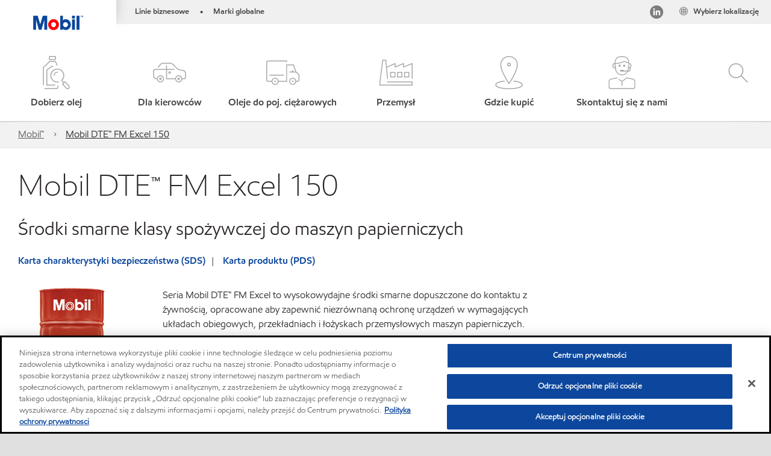

--- FILE ---
content_type: text/html; charset=utf-8
request_url: https://www.mobil.pl/pl-pl/products-industrial/mobil-dte-fm-excel-150
body_size: 75071
content:

<!DOCTYPE html>
<!--[if lt IE 7]>      <html class="no-js lt-ie9 lt-ie8 lt-ie7"> <![endif]-->
<!--[if IE 7]>         <html class="no-js lt-ie9 lt-ie8"> <![endif]-->
<!--[if IE 8]>         <html class="no-js lt-ie9"> <![endif]-->
<!--[if gt IE 8]><!-->
<html class="no-js" lang="pl-pl" data-lang="pl-pl"
      data-directionrtl="false">
<!--<![endif]-->
<head>
    <meta property="platform" content="wep3.0-e3" />
    <meta name="viewport" content="width=device-width, initial-scale=1" />
    <meta http-equiv="Content-Security-Policy" content="frame-src 'self' 'unsafe-inline' 'unsafe-eval' https://118330cc-6076-40db-995c-80bf4f7ab244.my.connect.aws https://*.swaven.com https://www.google.com/ https://www.gstatic.com https://bcv.mobil.com.cn https://www.mobil.co.in/ https://*.app.baqend.com https://*.baqend.com https://www.mobil.com/ https://r1.dotdigital-pages.com https://*.eame.mobil.com/ https://www.exxonmobil.com/ https://www.mobil.co.id/ https://www.facebook.com/ https://*.adsrvr.org/ https://www.youtube.com/ https://*.livechatinc.com/ https://*.udesk.cn/ https://cdn.appdynamics.com/ https://*.brightcove.net/ https://*.doubleclick.net/ https://*.avndscxom.com/ https://*.youtube-nocookie.com/ https://*.vimeo.com/ https://*.bazaarvoice.com/ https://*.sc-static.net https://*.snapchat.com https://*.tapad.com *.taboola.com https://cdn.cookielaw.org https://geolocation.onetrust.com https://*.kampyle.com https://youtu.be https://exxonmobil-sandbox.hub.rapidapi.com https://apihub.exxonmobil.com https://www.googletagmanager.com; default-src 'self' 'unsafe-inline' 'unsafe-eval' blob: https://*.swaven.com https://static.cloud.coveo.com https://*.mikmak.ai/ https://118330cc-6076-40db-995c-80bf4f7ab244.my.connect.aws https://participant.connect.us-east-1.amazonaws.com wss://*.transport.connect.us-east-1.amazonaws.com https://dev.visualwebsiteoptimizer.com https://d2b7xl3dqzprnt.cloudfront.net https://9m90hdnrng.execute-api.us-east-1.amazonaws.com https://ncyxnyp6a2.execute-api.us-east-1.amazonaws.com https://insight.adsrvr.org  https://bcv.mobil.com.cn https://mapstyle.qpic.cn/ https://*.map.gtimg.com/ https://apis.map.qq.com/ https://*.map.qq.com/ https://apps.sitecore.net https://*.app.baqend.com https://*.baqend.com https://*.avndscxom.com/ https://*.googlesyndication.com https://*.ampproject.org/ https://*.bing.com https://apps.spheracloud.net https://cdn.cookielaw.org https://cdn.pricespider.com/ https://cdn.appdynamics.com/ https://unpkg.com/ https://*.googletagmanager.com/ https://api.map.baidu.com/ https://www.youtube.com/ https://api-maps.yandex.ru/ https://*.bazaarvoice.com/ https://*.pricespider.com/ https://geolocation.onetrust.com/ https://*.analytics.google.com/ https://*.vimeo.com/ https://*.youtube-nocookie.com/ https://*.g.doubleclick.net/ https://*.doubleclick.net/ https://pdx-col.eum-appdynamics.com/ https://privacyportal.onetrust.com/ https://*.google-analytics.com/ https://*.google.com/ https://*.google.co.uk/ https://*.google.co.in/ https://*.brightcove.com https://*.brightcovecdn.com https://*.boltdns.net https://*.googleapis.com/ https://*.akamaihd.net https://cdn.linkedin.oribi.io/ https://miao.baidu.com/ https://api.mapbox.com/ https://events.mapbox.com/ https://www.facebook.com/ https://*.livechatinc.com/ https://xom-ws-us-meijer.phoenix.earlweb.net https://lubesapi.webmarketing-inc.com/ https://developers.onemap.sg/ https://www.onemap.gov.sg/ https://ka-f.fontawesome.com/ https://*.go-mpulse.net/ https://*.akstat.io/ https://*.openweathermap.org/ https://*.sc-static.net https://*.snapchat.com https://*.tapad.com https://*.google.ad https://*.google.ae https://*.google.com.af https://*.google.com.ag https://*.google.al https://*.google.am https://*.google.co.ao https://*.google.com.ar https://*.google.as https://*.google.at https://*.google.com.au https://*.google.az https://*.google.ba https://*.google.com.bd https://*.google.be https://*.google.bf https://*.google.bg https://*.google.com.bh https://*.google.bi https://*.google.bj https://*.google.com.bn https://*.google.com.bo https://*.google.com.br https://*.google.bs https://*.google.bt https://*.google.co.bw https://*.google.by https://*.google.com.bz https://*.google.ca https://*.google.cd https://*.google.cf https://*.google.cg https://*.google.ch https://*.google.ci https://*.google.co.ck https://*.google.cl https://*.google.cm https://*.google.cn https://*.google.com.co https://*.google.co.cr https://*.google.com.cu https://*.google.cv https://*.google.com.cy https://*.google.cz https://*.google.de https://*.google.dj https://*.google.dk https://*.google.dm https://*.google.com.do https://*.google.dz https://*.google.com.ec https://*.google.ee https://*.google.com.eg https://*.google.es https://*.google.com.et https://*.google.fi https://*.google.com.fj https://*.google.fm https://*.google.fr https://*.google.ga https://*.google.ge https://*.google.gg https://*.google.com.gh https://*.google.com.gi https://*.google.gl https://*.google.gm https://*.google.gr https://*.google.com.gt https://*.google.gy https://*.google.com.hk https://*.google.hn https://*.google.hr https://*.google.ht https://*.google.hu https://*.google.co.id https://*.google.ie https://*.google.co.il https://*.google.im https://*.google.iq https://*.google.is https://*.google.it https://*.google.je https://*.google.com.jm https://*.google.jo https://*.google.co.jp https://*.google.co.ke https://*.google.com.kh https://*.google.ki https://*.google.kg https://*.google.co.kr https://*.google.com.kw https://*.google.kz https://*.google.la https://*.google.com.lb https://*.google.li https://*.google.lk https://*.google.co.ls https://*.google.lt https://*.google.lu https://*.google.lv https://*.google.com.ly https://*.google.co.ma https://*.google.md https://*.google.me https://*.google.mg https://*.google.mk https://*.google.ml https://*.google.com.mm https://*.google.mn https://*.google.com.mt https://*.google.mu https://*.google.mv https://*.google.mw https://*.google.com.mx https://*.google.com.my https://*.google.co.mz https://*.google.com.na https://*.google.com.ng https://*.google.com.ni https://*.google.ne https://*.google.nl https://*.google.no https://*.google.com.np https://*.google.nr https://*.google.nu https://*.google.co.nz https://*.google.com.om https://*.google.com.pa https://*.google.com.pe https://*.google.com.pg https://*.google.com.ph https://*.google.com.pk https://*.google.pl https://*.google.pn https://*.google.com.pr https://*.google.ps https://*.google.pt https://*.google.com.py https://*.google.com.qa https://*.google.ro https://*.google.ru https://*.google.rw https://*.google.com.sa https://*.google.com.sb https://*.google.sc https://*.google.se https://*.google.com.sg https://*.google.sh https://*.google.si https://*.google.sk https://*.google.com.sl https://*.google.sn https://*.google.so https://*.google.sm https://*.google.sr https://*.google.st https://*.google.com.sv https://*.google.td https://*.google.tg https://*.google.co.th https://*.google.com.tj https://*.google.tl https://*.google.tm https://*.google.tn https://*.google.to https://*.google.com.tr https://*.google.tt https://*.google.com.tw https://*.google.co.tz https://*.google.com.ua https://*.google.co.ug https://*.google.com.uy https://*.google.co.uz https://*.google.com.vc https://*.google.co.ve https://*.google.co.vi https://*.google.com.vn https://*.google.vu https://*.google.ws https://*.google.rs https://*.google.co.za https://*.google.co.zm https://*.google.co.zw https://*.google.cat https://*.outbrain.com *.taboola.com https://*.redditstatic.com https://*.reddit.com https://px.ads.linkedin.com https://pixel.byspotify.com https://pixels.spotify.com https://ipmeta.io https://youtu.be https://*.kampyle.com https://t.ssl.ak.tiles.virtualearth.net https://exxonmobil-sandbox.hub.rapidapi.com https://apihub.exxonmobil.com https://*.ditu.live.com https://polo.feathr.co https://www.exxonmobilchemical.com https://www.exxonmobilchemical.com.cn https://www.juicer.io https://analytics-fe.digital-cloud-us-main.medallia.com https://productselector.eame.mobil.com https://locator.eame.mobil.com https://api.motor.com https://*.phoenix.earlweb.net http://*.phoenix.earlweb.net https://spatial.virtualearth.net https://dev.virtualearth.net/ https://9m90ndhrmg.execute-api.us-east-1.amazonaws.com wss://wtbstream.pricespider.com https://eydi8dpgb4.execute-api.us-east-1.amazonaws.com; img-src 'self' data: blob: https://*.swaven.com https://dev.visualwebsiteoptimizer.com https://mapapi.qq.com/ https://apis.map.qq.com https://*.map.qq.com/ https://bcv.mobil.com.cn https://*.virtualearth.net https://www.mobil.com/ https://*.app.baqend.com https://*.baqend.com https://*.avndscxom.com/ https://*.baidu.com https://cdn.cookielaw.org https://cdn.pricespider.com/ https://*.analytics.google.com https://*.google-analytics.com/ https://*.vimeo.com/ https://*.youtube-nocookie.com/ https://*.vimeocdn.com https://www.mobil.com.cn/ https://*.brightcove.com https://*.brightcovecdn.com https://*.boltdns.net https://*.google.com/ https://*.google.co.uk/ https://*.google.co.in/ https://*.googleapis.com/ https://*.gstatic.com/ https://*.doubleclick.net/ https://*.bing.com https://*.googletagmanager.com/ https://api-maps.yandex.ru https://core-renderer-tiles.maps.yandex.net https://yandex.ru https://api.map.baidu.com/ https://*.bdimg.com/ https://*.bazaarvoice.com/ https://*.linkedin.com https://*.pricespider.com/ https://miao.baidu.com/ https://content.dps.mobil.com/ https://www.exxon.com/ https://*.ytimg.com/ https://www.facebook.com/ https://*.livechatinc.com/ https://s3.amazonaws.com/ https://*.youtube.com https://productselector.eame.mobil.com/ https://www.exxonmobil.com https://www.mobil.com.cn/ https://*.sc-static.net https://*.snapchat.com https://*.tapad.com https://*.google.ad https://*.google.ae https://*.google.com.af https://*.google.com.ag https://*.google.al https://*.google.am https://*.google.co.ao https://*.google.com.ar https://*.google.as https://*.google.at https://*.google.com.au https://*.google.az https://*.google.ba https://*.google.com.bd https://*.google.be https://*.google.bf https://*.google.bg https://*.google.com.bh https://*.google.bi https://*.google.bj https://*.google.com.bn https://*.google.com.bo https://*.google.com.br https://*.google.bs https://*.google.bt https://*.google.co.bw https://*.google.by https://*.google.com.bz https://*.google.ca https://*.google.cd https://*.google.cf https://*.google.cg https://*.google.ch https://*.google.ci https://*.google.co.ck https://*.google.cl https://*.google.cm https://*.google.cn https://*.google.com.co https://*.google.co.cr https://*.google.com.cu https://*.google.cv https://*.google.com.cy https://*.google.cz https://*.google.de https://*.google.dj https://*.google.dk https://*.google.dm https://*.google.com.do https://*.google.dz https://*.google.com.ec https://*.google.ee https://*.google.com.eg https://*.google.es https://*.google.com.et https://*.google.fi https://*.google.com.fj https://*.google.fm https://*.google.fr https://*.google.ga https://*.google.ge https://*.google.gg https://*.google.com.gh https://*.google.com.gi https://*.google.gl https://*.google.gm https://*.google.gr https://*.google.com.gt https://*.google.gy https://*.google.com.hk https://*.google.hn https://*.google.hr https://*.google.ht https://*.google.hu https://*.google.co.id https://*.google.ie https://*.google.co.il https://*.google.im https://*.google.iq https://*.google.is https://*.google.it https://*.google.je https://*.google.com.jm https://*.google.jo https://*.google.co.jp https://*.google.co.ke https://*.google.com.kh https://*.google.ki https://*.google.kg https://*.google.co.kr https://*.google.com.kw https://*.google.kz https://*.google.la https://*.google.com.lb https://*.google.li https://*.google.lk https://*.google.co.ls https://*.google.lt https://*.google.lu https://*.google.lv https://*.google.com.ly https://*.google.co.ma https://*.google.md https://*.google.me https://*.google.mg https://*.google.mk https://*.google.ml https://*.google.com.mm https://*.google.mn https://*.google.com.mt https://*.google.mu https://*.google.mv https://*.google.mw https://*.google.com.mx https://*.google.com.my https://*.google.co.mz https://*.google.com.na https://*.google.com.ng https://*.google.com.ni https://*.google.ne https://*.google.nl https://*.google.no https://*.google.com.np https://*.google.nr https://*.google.nu https://*.google.co.nz https://*.google.com.om https://*.google.com.pa https://*.google.com.pe https://*.google.com.pg https://*.google.com.ph https://*.google.com.pk https://*.google.pl https://*.google.pn https://*.google.com.pr https://*.google.ps https://*.google.pt https://*.google.com.py https://*.google.com.qa https://*.google.ro https://*.google.ru https://*.google.rw https://*.google.com.sa https://*.google.com.sb https://*.google.sc https://*.google.se https://*.google.com.sg https://*.google.sh https://*.google.si https://*.google.sk https://*.google.com.sl https://*.google.sn https://*.google.so https://*.google.sm https://*.google.sr https://*.google.st https://*.google.com.sv https://*.google.td https://*.google.tg https://*.google.co.th https://*.google.com.tj https://*.google.tl https://*.google.tm https://*.google.tn https://*.google.to https://*.google.com.tr https://*.google.tt https://*.google.com.tw https://*.google.co.tz https://*.google.com.ua https://*.google.co.ug https://*.google.com.uy https://*.google.co.uz https://*.google.com.vc https://*.google.co.ve https://*.google.co.vi https://*.google.com.vn https://*.google.vu https://*.google.ws https://*.google.rs https://*.google.co.za https://*.google.co.zm https://*.google.co.zw https://*.google.cat https://*.livechat-files.com *.taboola.com https://*.redditstatic.com https://*.reddit.com https://www.exxonmobilchemical.com https://www.exxonmobilchemical.com.cn https://*.feathr.co https://*.ditu.live.com https://udc-neb.kampyle.com https://match.adsrvr.org https://adservice.google.com https://adservice.google.co.in https://dummyimage.com https://imageproxy.juicer.io; script-src 'self' 'unsafe-inline' 'unsafe-eval' blob: https://*.swaven.com https://d1gd6b2nf6wza.cloudfront.net https://*.mikmak.ai/ https://118330cc-6076-40db-995c-80bf4f7ab244.my.connect.aws  https://dev.visualwebsiteoptimizer.com https://sdk.amazonaws.com https://www.google.com/ https://www.gstatic.com https://apis.map.qq.com https://*.map.qq.com https://map.qq.com/ https://bcv.mobil.com.cn https://*.jquery.com https://*.app.baqend.com https://*.baqend.com https://*.iesnare.com https://*.ibosscloud.com https://*.baidu.com https://*.bing.com https://*.virtualearth.net https://cdn.cookielaw.org https://cdn.pricespider.com/ https://*.googletagmanager.com/ https://cdn.appdynamics.com/ https://unpkg.com/ https://static.cloud.coveo.com https://players.brightcove.net/ https://*.googleapis.com/ https://api.map.baidu.com/ https://www.youtube.com/ https://api-maps.yandex.ru/ https://*.google-analytics.com/ https://vjs.zencdn.net/ https://*.doubleclick.net/ https://yastatic.net/ https://dlswbr.baidu.com https://*.bazaarvoice.com/ https://*.pricespider.com/ https://gateway.foresee.com/ https://snap.licdn.com https://api.tiles.mapbox.com/ https://*.linkedin.com https://*.bdimg.com/ https://*.ytimg.com/ https://connect.facebook.net/ https://*.adsrvr.org/ https://suggest-maps.yandex.ru/ https://core-renderer-tiles.maps.yandex.net/ https://*.livechatinc.com/ https://*.udesk.cn/ https://cdn.ampproject.org/ https://pi.pardot.com/ https://*.mobil.com https://*.go-mpulse.net/ https://*.akstat.io/ https://www.googleadservices.com/ https://*.avndscxom.com/ https://*.sc-static.net https://*.snapchat.com https://*.tapad.com https://*.cloudflare.com https://*.outbrain.com *.taboola.com https://*.redditstatic.com https://*.reddit.com https://youtu.be https://ipmeta.io https://go.exxonmobilchemical.com https://nebula-cdn.kampyle.com https://statse.webtrendslive.com https://*.feathr.co https://cdnjs.cloudflare.com https://*.ditu.live.com https://www.exxonmobilchemical.com https://www.exxonmobilchemical.com.cn https://secure.leadforensics.com https://pixel.byspotify.com https://pixels.spotify.com; style-src 'self' 'unsafe-inline' https://118330cc-6076-40db-995c-80bf4f7ab244.my.connect.aws https://*.jquery.com https://*.app.baqend.com https://*.baqend.com https://*.googleapis.com https://*.ibosscloud.com https://*.bing.com https://static.cloud.coveo.com https://core-renderer-tiles.maps.yandex.net https://suggest-maps.yandex.ru/ https://api.map.baidu.com/ https://cdn.pricespider.com https://api.tiles.mapbox.com/ https://*.bazaarvoice.com/ https://*.udesk.cn/ https://maxcdn.bootstrapcdn.com/ https://db.onlinewebfonts.com/ https://ka-f.fontawesome.com/ https://*.gstatic.com/ https://cdnjs.cloudflare.com/ https://*.avndscxom.com/ https://*.googletagmanager.com/; font-src 'self' 'unsafe-inline' https://*.swaven.com https://cdn.pricespider.com  https://d1cxmsjx8sn7ih.cloudfront.net https://raka.bing.com https://*.app.baqend.com https://vjs.zencdn.net/ https://*.livechatinc.com/ https://maxcdn.bootstrapcdn.com/ https://db.onlinewebfonts.com/ https://*.gstatic.com/ https://ka-f.fontawesome.com/ https://cdnjs.cloudflare.com/ https://*.googleapis.com https://*.avndscxom.com/ https://*.cloud.coveo.com https://www.bing.com data:; upgrade-insecure-requests; block-all-mixed-content;">

    
    
<script type="text/javascript">
    let cssLoadCount = 0;

    function showBody() {
        var loadingElement = document.getElementById('dvfstLoading');
        var wrapperElement = document.getElementById('wrapper');
        var navMainMobileElement = document.getElementById('nav-main-mobile');

        if (loadingElement) {
            loadingElement.style.display = 'none';
            loadingElement.remove();
        }
        if (wrapperElement) {
            wrapperElement.removeAttribute("style");
        }
        if (navMainMobileElement) {
            navMainMobileElement.removeAttribute("style");
        }

        //raise css loaded event
        var event = new CustomEvent('commonCssLoaded', {
            detail: {
                message: 'Common CSS loaded successfully',
                time: new Date(),
            },
            bubbles: true,
            cancelable: true
        });
        document.dispatchEvent(event);
    }

    function isCssLoaded(linkElement) {
        try {
            return !!linkElement?.sheet?.cssRules;
        } catch {
            return false;
        }
    }

    function checkIfCssLoaded() {
        const vendorCss = document.querySelector("#vendor_css");
        const common_css = document.querySelector("#common_css");
        if (isCssLoaded(vendorCss) && isCssLoaded(common_css)) {
            showBody();
        } else {
            const interval = setInterval(() => {
                if (isCssLoaded(vendorCss) && isCssLoaded(common_css)) {
                    clearInterval(interval);
                    showBody();
                }
            }, 50);
        }
    }

    function showBodyContent() {
        if (++cssLoadCount === 2) {
            checkIfCssLoaded();
        }
    }

    var isChemicalSite = false;
</script>

    <link id="vendor_css" href="/assets/minified/css/commonvendor-bs.min.css"  rel="preload" as="style" onload="this.rel='stylesheet'; this.media='all'; showBodyContent();"  />

<link id="common_css" href="/assets/minified/css/common-red.min.css?v=639034256999552217"  rel="preload" as="style" onload="this.rel='stylesheet'; this.media='all'; showBodyContent();"  />


    

    
    



    

    
    


    <link rel="preload" href="/Assets/fonts/EMprint-Semibold.woff2" as="font" type="font/woff2" crossorigin />
    <link rel="preload" href="/Assets/fonts/EMPrint-Regular.woff2" as="font" type="font/woff2" crossorigin />
    <link rel="preload" href="/Assets/fonts/EMPrint-Light.woff2" as="font" type="font/woff2" crossorigin />
    <link rel="preload" href="/Assets/fonts/EMPrint-Bold.woff2" as="font" type="font/woff2" crossorigin />

    

    <link rel="stylesheet" type="text/css" href="/assets/css/fonts/dist/english.min.css" media="print" onload="this.media='all'" />
    <link rel="preconnect" href="https://geolocation.onetrust.com" crossorigin="anonymous">
    <link rel="preconnect" href="https://cdn.cookielaw.org" crossorigin="anonymous">

    

    <script>
        const componentCategories = [{"ComponentName":"A18AviationDistributor","Category":"C0003"},{"ComponentName":"A18AviationAirport","Category":"C0003"},{"ComponentName":"BazaarVoice","Category":"C0003"},{"ComponentName":"SDSDownload","Category":"C0003"},{"ComponentName":"YandexMap","Category":"C0003"},{"ComponentName":"CoveoSearch","Category":"C0003"},{"ComponentName":"LegacyApp","Category":"C0003"},{"ComponentName":"Foresee","Category":"C0002"},{"ComponentName":"GoogleAnalytics","Category":"C0002"},{"ComponentName":"Pardot","Category":"C0002"},{"ComponentName":"ProductSeller","Category":"C0002"},{"ComponentName":"YouTube","Category":"C0002"},{"ComponentName":"LegacyApp","Category":"C0002"},{"ComponentName":"YouTube","Category":"C0004"},{"ComponentName":"BaiduMap","Category":"C0004"},{"ComponentName":"BingMap","Category":"C0004"},{"ComponentName":"GoogleAnalytics","Category":"C0004"},{"ComponentName":"Pardot","Category":"C0004"},{"ComponentName":"LegacyApp","Category":"C0004"}];
        function loadXomOneTrust() {
            var e = document.createElement("script");
            e.src = "/assets/minified/js/onetrust-pagereload.min.js?v=639001289587517913";
            e.async = true;
            document.head.appendChild(e)
        }

        function isOneTrustLoaded() {
            const timeout = 2000; // 2 seconds
            const interval = 100; // 100 milliseconds

            return new Promise((resolve) => {
                const start = Date.now();

                const checkConsentManager = () => {
                    if (typeof consentManager !== "undefined") {
                        resolve(true); // Variable found, resolve promise
                    } else if (Date.now() - start >= timeout) {
                        resolve(false); // Timeout reached, resolve with false
                    } else {
                        setTimeout(checkConsentManager, interval); // Recheck after interval
                    }
                };

                checkConsentManager();
            });
        }
    </script>
<!-- OneTrust Cookies Consent Notice start -->

<script async onload="loadXomOneTrust()" src="https://cdn.cookielaw.org/scripttemplates/otSDKStub.js" data-document-language="true" type="text/javascript" charset="UTF-8" data-domain-script="8d57487e-d259-419e-8dfd-b81c5db2c6c5"></script>

<!-- OneTrust Cookies Consent Notice end -->


    <title>Mobil DTE™ FM Excel 150</title>





<link rel="icon" href="https://www.mobil.pl/-/media/favicons/fav/favicon.ico" type="image/svg" sizes="16x16" />
<link rel="shortcut icon" href="https://www.mobil.pl/-/media/favicons/fav/favicon.ico" type="image/x-icon" sizes="16x16" />


    <meta name="gdpr_googleanalytics" content="True" />
            <script>
                function getCookieValue(cookieName) {
                    var name = cookieName + "=";
                    var decodedCookie = decodeURIComponent(document.cookie);
                    var ca = decodedCookie.split(';');
                    for (var i = 0; i < ca.length; i++) {
                        var c = ca[i].trim();
                        if (c.indexOf(name) === 0) {
                            return c.substring(name.length, c.length);
                        }
                    }
                    return "";
                }
                var pardotCookieKey = "visitor_id562282";
                var pageVariables = {"PageCategory":"car engine oil","PageSubcategory":"product detail","BusinessUnit":"commercial lubes","SiteLanguage":"pl-pl","SiteLanguageFullName":"","SiteCountry":"PL","SessionId":"0jff2vxzsumbz3045kthli5x","HostName":"https://www.mobil.pl/pl-pl","SitecoreContactId":"","PardotCookieId":"","IsFunctionalActive":"False","IsTargettingActive":"False","IsPerformanceActive":"False","Environment":"production","PageTitle":""};
                var designType = "desktop";
                if (/android|webos|iphone|ipod|blackberry|iemobile|opera mini/i.test(navigator.userAgent.toLowerCase())) {
                    designType = "mobile";
                }
                else if (/ipad|tablet/i.test(navigator.userAgent.toLowerCase())) {
                    designType = "tablet";
                }

                // set pardot cookie value
                pageVariables.PardotCookieId = getCookieValue(pardotCookieKey);

                dataLayer = [
                {
                "pageCategory": pageVariables.PageCategory,
                "pageSubCategory": pageVariables.PageSubcategory,
                "businessUnit": pageVariables.BusinessUnit,
                "page_type": pageVariables.PageCategory,
                "page_bu": pageVariables.BusinessUnit,
                "environment": pageVariables.Environment,
                "siteCountry": pageVariables.SiteCountry,
                "siteLanguage": pageVariables.SiteLanguage,
                "page_language": pageVariables.SiteLanguageFullName,
                "designType": designType,
                "sessionId": pageVariables.SessionId,
                'sitecore_contact_id': pageVariables.SitecoreContactId,
                'pardot_cookie_id': pageVariables.PardotCookieId,
                'is_functional_active': pageVariables.IsFunctionalActive,
                'is_targeting_active': pageVariables.IsTargettingActive,
                'is_performance_active': pageVariables.IsPerformanceActive,
                "hostName": pageVariables.HostName
                }
                ];
            </script>
            <script  type="text/plain" class="optanon-category-C0002-C0004" data-cookie="C0002-C0004"  data-ignore-alert="true">
<!-- Google Tag Manager -->
(function(w,d,s,l,i){w[l]=w[l]||[];w[l].push({'gtm.start':
new Date().getTime(),event:'gtm.js'});var f=d.getElementsByTagName(s)[0],
j=d.createElement(s),dl=l!='dataLayer'?'&l='+l:'';j.async=true;j.src=
'https://www.googletagmanager.com/gtm.js?id='+i+dl;f.parentNode.insertBefore(j,f);
})(window,document,'script','dataLayer','GTM-KSLMH6X');
<!-- End Google Tag Manager -->            </script>




    <meta property="og:title" content="Mobil DTE™ FM Excel 150">
    <meta property="og:type" content="Website">
    <meta property="og:url" content="https://www.mobil.pl/pl-pl/products-industrial/mobil-dte-fm-excel-150">
    <meta property="og:image" content="https://www.mobil.pl/-/media/project/wep/mobil/mobil-pl/product-image---18/mobil-dte-fm-excel-150/mobil-dte-fm-excel-150-fb-og.jpg">
    <meta property="og:description" content="Seria Mobil DTE™ FM Excel to wysokowydajne środki smarne dopuszczone do kontaktu z żywnością, opracowane aby zapewnić niezrównaną ochronę urządzeń w wymagających układach obiegowych, przekładniach i łożyskach przemysłowych maszyn papierniczych.">









        <meta name="description" content="Seria Mobil DTE™ FM Excel to wysokowydajne środki smarne dopuszczone do kontaktu z żywnością, opracowane aby zapewnić niezrównaną ochronę urządzeń w wymagających układach obiegowych, przekładniach i łożyskach przemysłowych maszyn papierniczych." />
        <meta name="keywords" content="Seria Mobil DTE FM Excel" />




<meta property="twitter:title"  content="mobil-dte-fm-excel-150"><meta property="twitter:card"  content="summary_large_image">

    <meta name="viewport" content="width=device-width, initial-scale=1" />
                <link rel="alternate" href="https://www.mobil.com.de/de-de/industrial/lubricants/products/products/mobil-dte-fm-excel-150" hreflang="de-de" />
                <link rel="alternate" href="https://www.mobil.com.de/de-de/industrial/lubricants/products/products/mobil-dte-fm-excel-220" hreflang="de-de" />
                <link rel="alternate" href="https://www.mobil.com.de/de-de/industrial/lubricants/product-series/product-series/mobil-dte-fm-excel-series" hreflang="de-de" />
                <link rel="alternate" href="https://www.mobil.fr/fr-fr/products-industrial/mobil-dte-fm-excel-150" hreflang="fr-fr" />
                <link rel="alternate" href="https://www.mobil.fr/fr-fr/products-industrial/mobil-dte-fm-excel-220" hreflang="fr-fr" />
                <link rel="alternate" href="https://www.mobil.fr/fr-fr/products-series-industrial/mobil-dte-fm-excel-series" hreflang="fr-fr" />
                <link rel="alternate" href="https://www.mobil.it/it-it/products-industrial/mobil-dte-fm-excel-150" hreflang="it-it" />
                <link rel="alternate" href="https://www.mobil.it/it-it/products-industrial/mobil-dte-fm-excel-220" hreflang="it-it" />
                <link rel="alternate" href="https://www.mobil.it/it-it/products-series-industrial/mobil-dte-fm-excel-series" hreflang="it-it" />
                <link rel="alternate" href="https://www.mobil.eu/en-gb/lubricants/products/products/mobil-dte-fm-excel-150" hreflang="en-gb" />
        <link rel="canonical" href="https://www.mobil.pl/pl-pl/products-series-industrial/seria-mobil-dte-fm-excel" />


    

    
    <script>
        var vendorScripts = [];
        var scripts = [];
        window.WEP = {};
        window.WEP.isPageEditor = function () {
            return false;
        };
</script>
    
</head>
<body class="default-device bodyclass"  data-bp="">

    
    <div id="dvfstLoading">
        Loading...
    </div>


    


<noscript><iframe src="https://www.googletagmanager.com/ns.html?id=GTM-KSLMH6X" height="0" width="0" style="display:none;visibility:hidden"></iframe></noscript>

    
    


    <script>
		var sizes = [
			{ name: "xs", width: 0 },
			{ name: "sm", width: 380 },
			{ name: "md", width: 480 },
			{ name: "lg", width: 720 },
			{ name: "xl", width: 1024 },
		];

		function trackBPinBody() {
			var body = document.body,
				bpAttr = "data-bp",
				wW = window.innerWidth;

			for (var i = 0; i < sizes.length; i++) {
				var v = sizes[i];
				var nextBP = (i === sizes.length - 1) ? sizes.length - 1 : i + 1;

				if (wW < sizes[nextBP].width) {
				body.setAttribute(bpAttr, v.name);
				break; // works as expected
				} else if (wW >= v.width) {
				body.setAttribute(bpAttr, v.name);
				}
			}
		}

		trackBPinBody();
    </script>

    

    
<!--To load the angular components in Mobil Promotions Manager-->



<!-- END NOINDEX -->
<!--Begin DPS OpenTemplate Placeholder for Head Section-->

<!--End DPS OpenTemplate Placeholder for Head Section-->
<!-- #wrapper -->


    <div id="wrapper"  style="display:none;"  class="body-wrapper "  >
        <!-- #header -->
        <!-- BEGIN NOINDEX -->
        



    <div class="skip-link">
        <a href="#content" id="skip">Przejdź do gł&#243;wnej zawartości</a>
    </div>

<header  data-unique-id="A79DE524AD544C07A04B50D745A81211" data-component-id="2A50384E8F1C4E2FB94B2A88AEC233EA" data-source="{DEC3D7C5-3898-4F87-BD1D-052B474FC21C}"  
        class="nav-header icon-nav-header "
        data-fixeddesktop="False"
        data-fixedmobile="False"
        data-hidelogotop="False"
        data-additional-detail="Navigation|Navigation|HeaderContainerForIcons">
    <div class="nav-wrapper ">
        
    <div  data-unique-id="9E695D3A1006479DAC1CAE8DE6A6E377" data-component-id="C07D1AF58F9D4ECE84839B716492A171" data-source="{7DD6D6E0-2DDA-4F7C-B7B0-BCC3C175D75E}"   data-additional-detail="Media|Image|WEP Logo"
         class="component logo" data-cmpvariant="WEP Logo|Header Logo">
        <div class="component-content WEP-logo">
            <a title="Header Logo" href="/pl-pl">
                <img src="/-/media/feature/wep/wep-navigation/mobil-tm-logo.png" class="logo" alt="Mobil" width="590" height="168" />
            </a>
        </div>
    </div>

    <script type="text/javascript">
        var linkElement = document.querySelectorAll(".WEP-logo a");
        for (i = 0; i < linkElement.length; i++)
        {
            linkElement[i].setAttribute("href", "/pl-pl");
        }
    </script>

        <div class="nav-top-bar">
            <div class="nav-top-bar-left">
                
<link href="/assets/minified/css/linkList.min.css?v=639001289562117578" rel="stylesheet" media="print" onload="this.media='all'" />



    <ul  data-unique-id="83D75184ADC148ABAA83B2D07E53264C" data-component-id="8CA0724274DE4913BEDB5468442FE099" data-source="{ADCE050E-6935-41AF-BA53-AF71025F9CD9}"   data-additional-detail="Navigation|Navigation|WEPLinkList" class="component link-list nav-lines-brands" data-cmpvariant="WEP Link List|Brands Nav">
            <li class="item0 odd first">
                <span class="bullet">•</span>
<a data-variantfieldname="Link" target="_blank" rel="noopener noreferrer" href="https://corporate.exxonmobil.com/About-us/Business-divisions" data-variantitemid="{A8C70FDC-A60E-47FE-AB04-4011C1C38958}">Linie biznesowe</a>            </li>
            <li class="item1 even last">
                <span class="bullet">•</span>
<a data-variantfieldname="Link" target="_blank" rel="noopener noreferrer" href="https://corporate.exxonmobil.com/About-us/Brands" data-variantitemid="{C8790CFC-EBC9-4FDF-9CD8-4CCC544B8713}">Marki globalne</a>            </li>
    </ul>


            </div>
            <div class="nav-top-bar-right">
                    <ul  data-unique-id="1C041B16947541F59EC0EC059EBDBC68" data-component-id="16E6EBFDAC9A4091A234FDF7498C3C80" data-source="{CAC2B140-E8CA-4E53-86BE-AA09F3DB308B}"   class="nav-country">
        <li>
            <a href="https://corporate.exxonmobil.com/?query=https%3a%2f%2fwww.mobil.pl%2fpl-pl%2fproducts-industrial%2fmobil-dte-fm-excel-150#global-websites#ExxonMobil">
                <span class="selectLocationIcon" aria-hidden="true">
                    <svg xmlns="http://www.w3.org/2000/svg" viewBox="0 0 16 16"><path d="M8.5,16A7.5,7.5,0,1,1,16,8.5,7.508,7.508,0,0,1,8.5,16Zm0-14A6.5,6.5,0,1,0,15,8.5,6.508,6.508,0,0,0,8.5,2Z" fill="currentColor" /><rect x="4" y="5" width="9" height="1" fill="currentColor" /><rect x="4" y="11" width="9" height="1" fill="currentColor" /><rect x="3" y="8" width="11" height="1" fill="currentColor" /><rect x="8" y="3" width="1" height="11" fill="currentColor" /><path d="M5.156,13.318,4.6,11.384a10.49,10.49,0,0,1,0-5.769l.552-1.934.962.275L5.565,5.89a9.5,9.5,0,0,0,0,5.22l.553,1.934Z" fill="currentColor" /><path d="M11.844,13.318l-.962-.275.553-1.934a9.5,9.5,0,0,0,0-5.22l-.553-1.934.962-.275L12.4,5.616a10.49,10.49,0,0,1,0,5.769Z" fill="currentColor" />
                    </svg>
                    </span>
                <span class="nav-country-text hidden-xs">
                    <span class="hidden-xs">Wybierz lokalizację </span>
                    <span class="visible-xs-inline"></span>
                </span>
            </a>
        </li>
    </ul>

<link href="/assets/minified/css/social-nav-with-share.min.css?v=639001289577167762" rel="stylesheet"  />



        <div  data-unique-id="5289AA200F2C4123BFF4825A601F2A57" data-component-id="D6886CF7FA9D49D5B07B5D9AF0AEB31E" data-source="{54455CE0-6A88-490B-A10D-B6054C86F725}"   class="nav-social nav-social-few "
             data-additional-detail="Navigation|Header|Social">
            <a href="javascript:void(0)" role="button" id="socialDropdown" aria-haspopup="true" aria-expanded="false" class="nav-social-trigger"></a>
            <ul class="nav-social-icons" aria-labelledby="socialDropdown">
                    <li class="">

                            <a href="https://www.linkedin.com/showcase/mobil-lubricants-europe/about/" aria-label="LinkedIn" class="nav-linkedin" target="_blank">
                                <i class="icon icon-linkedin-round  "></i>
                            </a>
                    </li>
            </ul>
        </div>

            </div>
        </div>
        <div class="nav-main-bar">
            <div class="site_logo_bottom">
                
            </div>
            <a href="#" class="nav-main-item nav-icon-trigger" role="button" data-bs-toggle="collapse" data-bs-target="#iconNav" aria-controls="navbarSupportedContent" aria-expanded="false" aria-label="Menu">
                <i class="icon-hamburger"></i>
                <span class="nav-main-item-text">Menu</span>
            </a>
            



        <div  data-unique-id="455DE119D59A431B9A5BA098276C6239" data-component-id="CCF3CC782B08495FB00FD9BD209BF209" data-source="{031B9023-6886-4F0E-A448-1B1442DEEC48}"   class="nav-main-icons" data-additional-detail="Navigation|MegaNavForIcons|MegaNavForIcons">
            <svg class="gradients">
                <linearGradient id="gradient-blue" x1="0%" y1="0%" x2="100%" y2="0%">
                    <stop offset="0%" stop-color="#0c479d" />
                    <stop offset="90%" stop-color="#00a3e0" />
                </linearGradient>
                <linearGradient id="gradient-red-orange" x1="0%" y1="0%" x2="100%" y2="0%">
                    <stop offset="0%" stop-color="#fe000c" />
                    <stop offset="90%" stop-color="#fe000c" />
                </linearGradient>
                <linearGradient id="gradient-gray" x1="0%" y1="0%" x2="100%" y2="0%">
                    <stop offset="0%" stop-color="#5a5a5a" />
                    <stop offset="90%" stop-color="#808080" />
                </linearGradient>
                <linearGradient id="gradient-seablue-turquoise" x1="0%" y1="0%" x2="100%" y2="0%">
                    <stop offset="0%" stop-color="#007096" />
                    <stop offset="90%" stop-color="#00ACA8" />
                </linearGradient>
                <linearGradient id="gradient-yellow-orange" x1="0%" y1="0%" x2="100%" y2="0%">
                    <stop offset="0%" stop-color="#FFD700" />
                    <stop offset="90%" stop-color="#ED8B00" />
                </linearGradient>
            </svg>
            <nav class="navbar navbar-expand-lg navbar-light" aria-label="">
                <div class="collapse navbar-collapse" id="iconNav">
                    <ul class="navbar-nav nav-justified">

<li class="nav-item dropdown">
    <a class="nav-link dropdown-toggle" href="/pl-pl/olej-silnikowy-do-samochodu" id="navbarDropdown-17fd83fe-2a2b-4417-b380-edc6050869a1" target = >
        <div class="nav-link-icon">
<svg id="3905241662_ad5852a9-7e1c-4e23-a37d-ee89116b23eb" data-name="Layer 1" xmlns="http://www.w3.org/2000/svg" viewBox="0 0 110 110">
<style>.cls-1{fill:#ababab;}</style>
  <g>
    <g>
      <path class="cls-1" d="M78.80309,89.29782a1.45853,1.45853,0,0,1-1.09087-.48863l-6.145-6.89788a1.46037,1.46037,0,0,1,.11835-2.06194,20.125,20.125,0,1,0-28.41333-1.63891,20.22113,20.22113,0,0,0,18.92828,6.35885,1.46,1.46,0,0,1,.56326,2.86525,23.16111,23.16111,0,0,1-21.67232-7.281,23.04485,23.04485,0,1,1,33.59768.87079L79.893,86.86607a1.46042,1.46042,0,0,1-1.08991,2.43175Z"/>
      <path class="cls-1" d="M92.15869,110c-.14117,0-.28234-.0038-.424-.01236a7.13154,7.13154,0,0,1-4.95048-2.39182L74.70771,94.04058a1.46044,1.46044,0,0,1,.11931-2.06194L83.37426,84.364a1.4598,1.4598,0,0,1,2.06147.11883L97.51224,98.038a7.14041,7.14041,0,0,1,1.80813,5.19147h0A7.18309,7.18309,0,0,1,92.15869,110ZM77.85957,93.18786,88.965,105.6527a4.22881,4.22881,0,0,0,2.937,1.41932,4.16448,4.16448,0,0,0,3.08246-1.07233,4.23476,4.23476,0,0,0,1.42026-2.93749h0a4.23511,4.23511,0,0,0-1.07328-3.081l-11.105-12.46485Zm20.003,9.958h0Z"/>
      <path class="cls-1" d="M47.525,65.662q-.04278,0-.08556-.00285a1.45929,1.45929,0,0,1-1.37368-1.541A12.25332,12.25332,0,0,1,59.004,52.59059a1.45977,1.45977,0,1,1-.16826,2.91468,9.333,9.333,0,0,0-9.85438,8.78015A1.46055,1.46055,0,0,1,47.525,65.662Z"/>
    </g>
    <g>
      <path class="cls-1" d="M12.12775,97.19007a1.46026,1.46026,0,0,1-1.46019-1.46019v-56.3a6.39877,6.39877,0,0,1,2.59288-5.00229C25.49856,24.87171,30.8659,17.40725,30.91866,17.3331a1.46064,1.46064,0,0,1,1.19021-.61412H51.84614a1.46254,1.46254,0,0,1,1.2135.64739,52.75571,52.75571,0,0,1,5.71813,12.94492,1.46028,1.46028,0,0,1-2.793.85368,54.06337,54.06337,0,0,0-4.95143-11.52561H32.83991c-1.5581,2.022-7.09466,8.744-17.7818,17.08973a3.53277,3.53277,0,0,0-1.47017,2.70078v56.3A1.46026,1.46026,0,0,1,12.12775,97.19007Z"/>
      <path class="cls-1" d="M55.45,109.557H16.8092a1.46019,1.46019,0,0,1,0-2.92038H55.45a3.22461,3.22461,0,0,0,3.22078-3.22078V99.03147a1.46019,1.46019,0,0,1,2.92038,0v4.38437A6.14819,6.14819,0,0,1,55.45,109.557Z"/>
      <path class="cls-1" d="M51.39839,12.95633H33.08185a2.41673,2.41673,0,0,1-2.41416-2.41464v-8.128A2.41653,2.41653,0,0,1,33.08185,0H51.39839a2.41653,2.41653,0,0,1,2.41416,2.41369v8.128A2.41673,2.41673,0,0,1,51.39839,12.95633ZM33.58807,10.036h17.3041V2.92038H33.58807Z"/>
      <path class="cls-1" d="M50.09363,98.01143H23.33252a1.46027,1.46027,0,0,1-1.46019-1.46019V46.42947a1.45948,1.45948,0,0,1,.62647-1.19877c5.86833-4.08206,12.09553-9.03967,15.28541-11.63113a4.9687,4.9687,0,0,1,6.59747.288,1.4605,1.4605,0,0,1-2.03723,2.09332,2.0437,2.0437,0,0,0-2.71836-.115C36.51748,38.39177,30.54981,43.14309,24.79271,47.19V95.09105H50.09363a1.46019,1.46019,0,0,1,0,2.92038Z"/>
    </g>
  </g>
</svg>
        </div>
        <span class="nav-link-text">
            Dobierz olej
        </span>


    </a>
    <div class="underline"></div>
</li>
<li class="nav-item dropdown">
    <a class="nav-link dropdown-toggle" href="#" id="navbarDropdown-c979060c-ee46-44c1-a1b3-fb43cef162b9" data-bs-toggle=dropdown aria-haspopup = true aria-expanded = false role = button >
        <div class="nav-link-icon">
<svg id="1096625808_c979060c-ee46-44c1-a1b3-fb43cef162b9" xmlns="http://www.w3.org/2000/svg" viewBox="0 0 110 110"><defs><style>.cls-1{fill:#ababab;}</style></defs><path class="cls-1" d="M24.71,79.79a4.09,4.09,0,1,0-4-4.09A4.06,4.06,0,0,0,24.71,79.79Zm0-5.17a1.09,1.09,0,1,1-1,1.08A1.05,1.05,0,0,1,24.71,74.62Z"/><path class="cls-1" d="M85.29,71.62a4.09,4.09,0,1,0,4,4.08A4.06,4.06,0,0,0,85.29,71.62Zm0,5.17a1.09,1.09,0,0,1,0-2.17,1.09,1.09,0,0,1,0,2.17Z"/><path class="cls-1" d="M51,55a4,4,0,1,0,4-4.09A4.06,4.06,0,0,0,51,55Zm5,0a1,1,0,1,1-1-1.09A1.06,1.06,0,0,1,56,55Z"/><path class="cls-1" d="M100.19,46.69,87.56,44.1a13.45,13.45,0,0,1-7-3.82L67.34,26.69a14,14,0,0,0-10-4.24H33.55a14.07,14.07,0,0,0-11.31,5.79L16.56,36A1.5,1.5,0,1,0,19,37.77L24.66,30a11.06,11.06,0,0,1,8.89-4.56H57.34a10.87,10.87,0,0,1,7.85,3.33L78.45,42.37A16.44,16.44,0,0,0,87,47l12.62,2.59a8.81,8.81,0,0,1,6.92,8.68V70.53A3.62,3.62,0,0,1,103,74.2H96.78a11.56,11.56,0,0,0-23,0H46.4V46.15H70.14a1.5,1.5,0,0,0,0-3H46.4V31.71a1.5,1.5,0,0,0-3,0V43.15H7.05A6.62,6.62,0,0,0,.5,49.82V65.35A11.73,11.73,0,0,0,12.1,77.2a1.48,1.48,0,0,0,1.07-.45,11.71,11.71,0,0,0,11.54,10.8,11.85,11.85,0,0,0,0-23.7A11.71,11.71,0,0,0,13.17,74.66a1.49,1.49,0,0,0-1.07-.46,8.74,8.74,0,0,1-8.6-8.85V49.82a3.62,3.62,0,0,1,3.55-3.67H43.4V75.7a1.5,1.5,0,0,0,1.5,1.5H73.79a11.56,11.56,0,0,0,23,0H103a6.62,6.62,0,0,0,6.55-6.67V58.31A11.83,11.83,0,0,0,100.19,46.69ZM24.71,66.85a8.85,8.85,0,0,1,0,17.7,8.85,8.85,0,0,1,0-17.7Zm60.58,17.7a8.85,8.85,0,1,1,8.59-8.85A8.74,8.74,0,0,1,85.29,84.55Z"/></svg>        </div>
        <span class="nav-link-text">
            Dla kierowców
        </span>


    </a>
    <div class="underline"></div>
    <div class="dropdown-menu">
        <p class="meganav-subtitle">Dla kierowców</p>
        <div class="menu-nav-indicatorNew-container">
            <div class="menu-nav-indicatorNew">
                <a class="chevronMainNav" tabindex="0" aria-label="back navigation"><span>back navigation</span></a>
                <p>Dla kierowców</p>
            </div>
        </div>
<div class="nav-meganav-col">
    <ul>


        <li class="nav-meganav-subitem dropdown dropdown-submenu  ">

                    <a class="dropdown-item" href="/pl-pl/jak-dbac-o-samochod" id="3levelmenu-98e9753d-50ab-4012-bf1d-16761da55780" target="">
                            <div class="nav-link-icon">
<svg id="4130437529_Layer_1" data-name="Layer 1" xmlns="http://www.w3.org/2000/svg" viewBox="0 0 80 80">
  <defs>
    <style>
      .cls-1 {
        fill: #787878;
      }
    </style>
  </defs>
  <g>
    <path class="cls-1" d="M30.69523,78.77724a1.0634,1.0634,0,0,1-.72865-.289L6.4436,56.31268a1.06257,1.06257,0,0,1-.04424-1.50156l2.21707-2.35188a4.29536,4.29536,0,0,1,6.0719-.17836L28.8017,65.58471a1.06222,1.06222,0,0,1-1.45731,1.5458L13.231,53.826a2.169,2.169,0,0,0-3.06879.09056l-1.48911,1.579L30.651,76.2145l1.48911-1.58037a2.17231,2.17231,0,0,0-.09056-3.06809,1.06268,1.06268,0,0,1-.24819-1.18908,1.08992,1.08992,0,0,1,1.03007-.64431,16.16212,16.16212,0,0,0,5.96474-.83858,19.4152,19.4152,0,0,0,5.53336-3.99792c2.08987-2.20463,14.777-16.10991,18.61526-20.31869l.1839-.20187a4.43439,4.43439,0,0,0,1.207-3.20774,4.19663,4.19663,0,0,0-1.384-2.972,4.1265,4.1265,0,0,0-3.1234-1.16695,1.03363,1.03363,0,0,1-.77774-.262,1.063,1.063,0,0,1-.3588-.73834c0-.009-.00415-.09125-.00415-.10024a4.31855,4.31855,0,0,0-1.36605-3.03767,4.40143,4.40143,0,0,0-3.24507-1.18424,1.06129,1.06129,0,0,1-1.12479-1.0916,3.89394,3.89394,0,0,0-1.26443-3.04321,4.279,4.279,0,0,0-3.15865-1.18838,1.06279,1.06279,0,0,1-1.10474-1.04044,4.39231,4.39231,0,0,0-7.5458-2.88766L26.34059,37.31718a1.062,1.062,0,1,1-1.57069-1.42966L38.31846,21.0137a6.48907,6.48907,0,0,1,11.13169,3.28309,6.39128,6.39128,0,0,1,3.702,1.7373,6.01832,6.01832,0,0,1,1.86657,3.57829,6.49672,6.49672,0,0,1,3.76011,1.73315,6.41446,6.41446,0,0,1,1.93571,3.57967,6.38731,6.38731,0,0,1,3.66055,1.69443,6.30346,6.30346,0,0,1,2.083,4.4625,6.56172,6.56172,0,0,1-1.77255,4.73764l-.17145.18873c-3.84169,4.21223-16.53992,18.13-18.64292,20.34911A21.56874,21.56874,0,0,1,39.652,70.83808a14.96844,14.96844,0,0,1-5.001,1.00172,4.29749,4.29749,0,0,1-.96509,4.25164L31.46813,78.444a1.06449,1.06449,0,0,1-.74179.33252ZM14.59776,48.03546a1.06256,1.06256,0,0,1-1.01762-.76046c-1.92534-6.49705-1.25268-10.38575,2.48323-14.34565l5.25406-5.22572a1.06177,1.06177,0,0,1,1.49741,1.50571l-5.23056,5.20152c-3.18009,3.373-3.68268,6.47286-1.9675,12.26131a1.06162,1.06162,0,0,1-1.019,1.36329Z"/>
    <g>
      <path class="cls-1" d="M68.66687,69.81008a5.45519,5.45519,0,1,1,.29865-.00761C68.86528,69.808,68.76573,69.81008,68.66687,69.81008Zm.0083-8.79779c-.06153,0-.12306.00139-.18459.00484a3.33973,3.33973,0,1,0,.18459-.00484Z"/>
      <path class="cls-1" d="M28.18642,34.50833a1.05925,1.05925,0,0,1-.71137-.27376l-8.61528-7.77532a1.90612,1.90612,0,0,0-1.89768-.34912A12.76968,12.76968,0,0,1,.67036,18.08871,12.6104,12.6104,0,0,1,.48509,10.5678a1.06183,1.06183,0,0,1,1.73176-.50329l6.607,5.9288,4.59454-1.41653.91254-4.721-6.607-5.9281a1.06187,1.06187,0,0,1,.31387-1.776,12.60341,12.60341,0,0,1,7.49671-.627A12.77239,12.77239,0,0,1,25.267,16.85608a1.90524,1.90524,0,0,0,.55375,1.85136,1.053,1.053,0,0,1,.1832.21431L29.99907,22.5a1.06189,1.06189,0,1,1-1.41721,1.58175l-4.2793-3.8327a1.05494,1.05494,0,0,1-.23159-.29657,4.04873,4.04873,0,0,1-.87383-3.57207A10.64664,10.64664,0,0,0,15.08376,3.6a10.51963,10.51963,0,0,0-4.55167-.00553L16.1968,8.677a1.06338,1.06338,0,0,1,.33321.992l-1.14759,5.93639a1.06245,1.06245,0,0,1-.72935.813L8.875,18.2a1.05825,1.05825,0,0,1-1.02247-.22468l-5.664-5.08261a10.53077,10.53077,0,0,0,.49637,4.524,10.64775,10.64775,0,0,0,13.58105,6.68717,4.02746,4.02746,0,0,1,4.01451.77705l8.61735,7.77739a1.06186,1.06186,0,0,1-.71137,1.85Z"/>
      <path class="cls-1" d="M68.66549,75.67665a12.022,12.022,0,0,1-1.35845-.07743,11.40056,11.40056,0,0,1-9.41514-7.76909,11.23519,11.23519,0,0,1-.40235-5.26512,1.93512,1.93512,0,0,0-.578-1.76841l-.80954-.66643a1.06219,1.06219,0,0,1,1.35223-1.63844l.84273.69547a4.06221,4.06221,0,0,1,1.28862,3.71794,9.13538,9.13538,0,0,0,.32907,4.27929A9.20622,9.20622,0,1,0,70.5452,55.3386a9.15085,9.15085,0,0,0-4.28967.13481,4.0506,4.0506,0,0,1-3.80366-.851l-3.682-3.355a1.06144,1.06144,0,0,1,1.42966-1.56931L63.876,53.04756a1.93077,1.93077,0,0,0,1.81472.37815,11.246,11.246,0,0,1,5.27757-.168A11.3985,11.3985,0,0,1,79.708,61.78035a11.33412,11.33412,0,0,1-11.04251,13.8963Z"/>
    </g>
    <path class="cls-1" d="M45.61883,29.425a1.06186,1.06186,0,0,1-.7729-1.79053l2.86692-3.04113a1.06222,1.06222,0,0,1,1.5458,1.45731l-2.86692,3.04113A1.06146,1.06146,0,0,1,45.61883,29.425Z"/>
    <path class="cls-1" d="M51.49854,34.47169a1.06186,1.06186,0,0,1-.7729-1.79053L53.59256,29.64a1.06222,1.06222,0,0,1,1.5458,1.45731l-2.86692,3.04113A1.06146,1.06146,0,0,1,51.49854,34.47169Z"/>
    <path class="cls-1" d="M57.193,39.81493a1.06186,1.06186,0,0,1-.7729-1.79053L59.287,34.984a1.06222,1.06222,0,0,1,1.5458,1.45731l-2.86692,3.04044A1.06146,1.06146,0,0,1,57.193,39.81493Z"/>
  </g>
</svg>
                            </div>
                                                    <span>
                                Opieka nad samochodem
                                                            </span>                    </a>                             <div div class="dropdown-menu show " aria-labelledby="3levelmenu">
                    <ul>

    <li class="nav-meganav-subitem dropdown dropdown-submenu  ">
            <a class="dropdown-item" href="/pl-pl/wizyta-u-mechanika-pytania" target="">
                    <span>Serwisowanie samochodu z Mobil™</span>                                            </a>             </li>

    <li class="nav-meganav-subitem dropdown dropdown-submenu  ">
            <a class="dropdown-item" href="/pl-pl/olej-silnikowy-do-samochodu" target="">
                    <span>Wyjaśnienie oleju silnikowego</span>                                            </a>             </li>
                    </ul>
                </div>        </li>


        <li class="nav-meganav-subitem dropdown dropdown-submenu  ">

                    <a class="dropdown-item" href="/pl-pl/oferta-handlowa" id="3levelmenu-dacbe774-4bf2-4769-85bb-58905e5303d9" target="">
                            <div class="nav-link-icon">
<svg id="1343302123_Layer_1" data-name="Layer 1" xmlns="http://www.w3.org/2000/svg" viewBox="0 0 80 80">
  <defs>
    <style>
      .cls-1 {
        fill: #787878;
      }
    </style>
  </defs>
  <g>
    <g>
      <path class="cls-1" d="M41.17544,79.85006V76.02267H32.69309v3.82739H2.65619a1.55184,1.55184,0,0,1-1.59392-1.54167,1.60241,1.60241,0,0,1,1.59392-1.60725H29.5054V72.99382h1.9101V49.80343h3.066V72.92855h4.90557V39.68569h3.066V72.92855h1.9101v3.70732H77.34431a1.60715,1.60715,0,0,1,0,3.21419Z"/>
      <circle class="cls-1" cx="32.94849" cy="49.80343" r="1.53299"/>
    </g>
    <g>
      <path class="cls-1" d="M32.58366,18.24591a1.06222,1.06222,0,0,1-1.062-1.06194V7.67761a1.06195,1.06195,0,1,1,2.12389,0V17.184A1.06221,1.06221,0,0,1,32.58366,18.24591Z"/>
      <path class="cls-1" d="M32.58366,41.06118a1.06222,1.06222,0,0,1-1.062-1.062V17.184a1.06195,1.06195,0,1,1,2.12389,0V39.99923A1.06222,1.06222,0,0,1,32.58366,41.06118Z"/>
      <ellipse class="cls-1" cx="17.74987" cy="39.99948" rx="1.85419" ry="1.90127"/>
      <path class="cls-1" d="M17.74959,48.66627a8.66914,8.66914,0,0,1,0-17.33407,8.66912,8.66912,0,0,1,0,17.33407Zm0-15.21018a6.54594,6.54594,0,0,0,0,13.08628,6.54592,6.54592,0,0,0,0-13.08628Z"/>
      <ellipse class="cls-1" cx="62.2505" cy="39.99948" rx="1.85419" ry="1.90127"/>
      <ellipse class="cls-1" cx="40.00019" cy="24.78933" rx="1.85419" ry="1.90127"/>
      <path class="cls-1" d="M62.25041,48.66627a8.66912,8.66912,0,1,1,8.479-8.667A8.584,8.584,0,0,1,62.25041,48.66627Zm0-15.21018a6.54592,6.54592,0,1,0,6.35509,6.54314A6.45833,6.45833,0,0,0,62.25041,33.45609Z"/>
      <path class="cls-1" d="M75.22954,41.06118H69.66745a1.06195,1.06195,0,1,1,0-2.12389h5.56209a2.69766,2.69766,0,0,0,2.64657-2.7406V27.2213a6.51368,6.51368,0,0,0-5.11339-6.41662L63.4859,18.902a12.07006,12.07006,0,0,1-6.23134-3.41815L47.518,5.49979a8.04265,8.04265,0,0,0-5.79508-2.464H24.23949a8.17464,8.17464,0,0,0-6.55973,3.36767L13.508,12.10723a1.06216,1.06216,0,0,1-1.7146-1.25415l4.17173-5.70382A10.30669,10.30669,0,0,1,24.23949.91184H41.7229A10.28727,10.28727,0,0,1,49.039,4.01749l9.7359,9.9834A9.9583,9.9583,0,0,0,63.91316,16.821L73.19,18.72365A8.6465,8.6465,0,0,1,80,27.2213v8.97539A4.82333,4.82333,0,0,1,75.22954,41.06118Z"/>
      <path class="cls-1" d="M8.479,41.06118A8.58461,8.58461,0,0,1,0,32.39414V20.98651A4.82333,4.82333,0,0,1,4.77046,16.122H51.12555a1.06195,1.06195,0,1,1,0,2.12389H4.77046a2.69766,2.69766,0,0,0-2.64657,2.7406V32.39414A6.45891,6.45891,0,0,0,8.479,38.93729a1.06195,1.06195,0,1,1,0,2.12389Z"/>
      <path class="cls-1" d="M54.83407,41.06118H32.58366a1.06195,1.06195,0,1,1,0-2.12389H54.83407a1.06195,1.06195,0,1,1,0,2.12389Z"/>
    </g>
  </g>
</svg>
                            </div>
                                                    <span>
                                Oferta handlowa Mobil™
                                                            </span>                    </a>                             <div div class="dropdown-menu show " aria-labelledby="3levelmenu">
                    <ul>

    <li class="nav-meganav-subitem dropdown dropdown-submenu  ">
            <a class="dropdown-item" href="/pl-pl/oferta-handlowa/mobil-pro" target="">
                    <span>Program dla warsztatów niezależnych</span>                                            </a>             </li>
                    </ul>
                </div>        </li>
    </ul>
</div><div class="nav-meganav-col">
    <ul>


        <li class="nav-meganav-subitem dropdown dropdown-submenu  ">

                    <a class="dropdown-item" href="/pl-pl/olej-silnikowy-do-samochodu" id="3levelmenu-740a054b-91a5-4d5e-b912-ac05ddfb7929" target="">
                            <div class="nav-link-icon">
<svg id="143037685_CA_Industrial_01" xmlns="http://www.w3.org/2000/svg" viewBox="0 0 110 110"><defs><style>.cls-1{fill:#ababab;}</style></defs><path class="cls-1" d="M19.63,43.25A1.5,1.5,0,0,0,20.26,42V20.59c10.67,4,24.2,4.51,30.71,4.51,2.2,0,3.6-.06,3.81-.07a1.5,1.5,0,0,0,1.43-1.57A1.52,1.52,0,0,0,54.64,22c-.21,0-21.45.93-35.2-5C17.09,15.68,15.8,14.24,15.8,13c0-4.63,14.67-9.86,35.73-10h.54C73.13,3.1,87.8,8.33,87.8,13c0,1.29-1.31,2.75-3.7,4.1a1.5,1.5,0,0,0-.76,1.3V40.54a1.5,1.5,0,0,0,3,0V19.22c3-1.86,4.46-4,4.46-6.26C90.8,4.67,70.93.1,52.2,0h-.79C32.67.1,12.8,4.67,12.8,13c0,2.3,1.5,4.4,4.46,6.26V41.28c-1.89,1.53-2.85,3.21-2.85,5s1,3.49,2.85,5V63.57c-1.89,1.53-2.85,3.21-2.85,5s1,3.49,2.85,5V90.65c-3,1.85-4.46,3.95-4.46,6.26,0,7.86,17.67,12.17,34.08,12.85H47a1.5,1.5,0,0,0,.06-3C31.94,106.14,15.8,102,15.8,96.91c0-1.3,1.31-2.75,3.7-4.1a1.51,1.51,0,0,0,.76-1.31V75.28a40.78,40.78,0,0,0,14.89,3.36h0a1.5,1.5,0,0,0,0-3c-6.89,0-13.79-3.11-15.37-3.86a1.07,1.07,0,0,0-.16-.14c-1-.73-2.22-1.85-2.22-3.06s1.21-2.33,2.23-3a1.52,1.52,0,0,0,.62-1.22V52.9a40.78,40.78,0,0,0,14.89,3.36h0a1.49,1.49,0,0,0,1.5-1.49,1.51,1.51,0,0,0-1.49-1.51c-7.31,0-14.65-3.5-15.61-4-1-.73-2.14-1.81-2.14-3S18.62,44,19.63,43.25Z"/><path class="cls-1" d="M77,55.86h0a1.51,1.51,0,0,0,1.5-1.49l0-4.32a1.5,1.5,0,0,0-1.48-1.51l-12.33-.13a1.56,1.56,0,0,0-1.07.43,1.51,1.51,0,0,0-.45,1.06l0,4.86a1.46,1.46,0,0,0,.43,1.06,1.52,1.52,0,0,0,1.07.44h7.72a1.5,1.5,0,0,0,0-3H66.22V51.42l9.33.1v2.83A1.5,1.5,0,0,0,77,55.86Z"/><path class="cls-1" d="M88.87,57.5h-1.3a4,4,0,0,0-2.75,1,3.42,3.42,0,0,0-1,2.45l-.06,8.47a3.68,3.68,0,0,0,1.05,2.61L86.69,74a3.54,3.54,0,0,0,2.51,1.12,3,3,0,0,0,1.14-.22,3.67,3.67,0,0,0,2.14-3.47l.06-10.25a3.68,3.68,0,0,0-1.07-2.61A3.63,3.63,0,0,0,88.87,57.5Zm.61,13.92c0,.44-.16.67-.27.71s-.2,0-.37-.21h0L86.94,70a.7.7,0,0,1-.2-.5L86.8,61a.38.38,0,0,1,.12-.32.84.84,0,0,1,.6-.19h1.35a.68.68,0,0,1,.67.67Z"/><path class="cls-1" d="M92.87,51.49h-6a5.56,5.56,0,0,0-4,1.69l-3.83,4.33-13.41.11a6.16,6.16,0,0,0-5.56,3.64,1.17,1.17,0,0,1-.05.11l-5,13.91a6.14,6.14,0,0,0-.52,2.46v26.9A5.37,5.37,0,0,0,59.93,110H92a5.18,5.18,0,0,0,5.17-5.17v-49A4.34,4.34,0,0,0,92.87,51.49Zm1.33,53.34A2.18,2.18,0,0,1,92,107H59.93a2.36,2.36,0,0,1-2.36-2.36V77.74a3.15,3.15,0,0,1,.28-1.29.76.76,0,0,0,0-.11l5-13.9a3.16,3.16,0,0,1,2.83-1.82l14.07-.12a1.48,1.48,0,0,0,1.11-.5l4.22-4.76a2.51,2.51,0,0,1,1.79-.75h6a1.34,1.34,0,0,1,1.33,1.34Z"/></svg>                            </div>
                                                    <span>
                                Produkty Mobil
                                                            </span>                    </a>                             <div div class="dropdown-menu show " aria-labelledby="3levelmenu">
                    <ul>

    <li class="nav-meganav-subitem dropdown dropdown-submenu  ">
            <a class="dropdown-item" href="/pl-pl/olej-silnikowy-do-samochodu/mobil-1" target="">
                    <span>Mobil 1™</span>                                            </a>             </li>

    <li class="nav-meganav-subitem dropdown dropdown-submenu  ">
            <a class="dropdown-item" href="/pl-pl/olej-silnikowy-do-samochodu/mobil-super" target="">
                    <span>Mobil Super™</span>                                            </a>             </li>

    <li class="nav-meganav-subitem dropdown dropdown-submenu  ">
            <a class="dropdown-item" href="/pl-pl/produkty/transmission" target="">
                    <span>Olej przekładniowy</span>                                            </a>             </li>
                    </ul>
                </div>        </li>
    </ul>
</div><div class="nav-meganav-col">
    <ul>


    <li class="nav-meganav-subitem  ">
                    <a class="dropdown-item" href="/pl-pl/olej-silnikowy-do-samochodu/hybrid" target="">
                            <div class="nav-link-icon">
<?xml version="1.0" encoding="utf-8"?>
<!-- Generator: Adobe Illustrator 27.7.0, SVG Export Plug-In . SVG Version: 6.00 Build 0)  -->
<svg version="1.1" id="1322269696_Layer_2_00000002372140778435865540000016153854904999511728_"
	 xmlns="http://www.w3.org/2000/svg" xmlns:xlink="http://www.w3.org/1999/xlink" x="0px" y="0px" viewBox="0 0 80 80"
	 style="enable-background:new 0 0 80 80;" xml:space="preserve">
<style type="text/css">
	.st1{fill:#787979;}
</style>
<g>
	<path class="st1" d="M16.5,33.4c-6,0-10.9-4.9-10.9-10.9c0-2.3,0.3-4.3,1.8-6.6c1.3-2,7.6-11.1,7.8-11.4c0.6-0.8,1.9-0.8,2.5,0
		c0.3,0.4,6.5,9.4,7.8,11.4c1.5,2.4,1.8,4.3,1.8,6.6C27.4,28.5,22.5,33.4,16.5,33.4z M16.5,7.9c-1.9,2.8-5.6,8.2-6.5,9.6
		c-1.1,1.8-1.4,3.1-1.4,5c0,4.4,3.5,7.9,7.9,7.9s7.9-3.5,7.9-7.9c0-1.9-0.2-3.2-1.4-5C22.1,16.1,18.4,10.8,16.5,7.9z"/>
</g>
<g>
	<path class="st1" d="M46.3,62.9H24.4c-6.8,0-12.4-5.6-12.4-12.4c0-6.8,5.6-12.4,12.4-12.4h31.2c5.2,0,9.4-4.2,9.4-9.4
		c0-5.2-4.2-9.4-9.4-9.4H33.7c-0.8,0-1.5-0.7-1.5-1.5s0.7-1.5,1.5-1.5h21.9c6.8,0,12.4,5.6,12.4,12.4s-5.6,12.4-12.4,12.4H24.4
		c-5.2,0-9.4,4.2-9.4,9.4s4.2,9.4,9.4,9.4h21.9c0.8,0,1.5,0.7,1.5,1.5S47.1,62.9,46.3,62.9z"/>
</g>
<g>
	<path class="st1" d="M40,25.6c-0.4,0-0.8-0.1-1.1-0.4l-6.3-6.3c-0.3-0.3-0.4-0.7-0.4-1.1s0.2-0.8,0.4-1.1l6.3-6.2
		c0.6-0.6,1.5-0.6,2.1,0c0.6,0.6,0.6,1.5,0,2.1l-5.2,5.1l5.2,5.2c0.6,0.6,0.6,1.5,0,2.1C40.8,25.5,40.4,25.6,40,25.6z"/>
</g>
<g>
	<path class="st1" d="M57.2,77.2c-0.2,0-0.4,0-0.6-0.1c-0.6-0.3-1-0.9-0.9-1.5l1.4-12.4H51c-0.6,0-1.1-0.3-1.4-0.9s-0.2-1.1,0.2-1.6
		l15.6-18.7c0.4-0.5,1.1-0.7,1.7-0.4c0.6,0.3,1,0.9,0.9,1.5l-1.3,12.3h6.1c0.6,0,1.1,0.3,1.4,0.9c0.2,0.5,0.2,1.2-0.2,1.6L58.4,76.7
		C58.1,77,57.6,77.2,57.2,77.2z M54.2,60.1h4.6c0.4,0,0.8,0.2,1.1,0.5c0.3,0.3,0.4,0.7,0.4,1.2l-1,9.1l10.4-12.5h-4.6
		c-0.4,0-0.8-0.2-1.1-0.5c-0.3-0.3-0.4-0.7-0.4-1.2l1-9.1L54.2,60.1z"/>
</g>
</svg>
                            </div>
                                                    <span>Pojazdów hybrydowych</span>
                    </a>
    </li>


        <li class="nav-meganav-subitem dropdown dropdown-submenu  ">

                    <a class="dropdown-item" href="/pl-pl/partnerstwo-i-sporty-motorowe" id="3levelmenu-23ed2e7c-5064-43a5-9d9d-8cb5535e7469" target="">
                            <div class="nav-link-icon">
<svg id="781472872_Layer_3" data-name="Layer 3" xmlns="http://www.w3.org/2000/svg" viewBox="0 0 80 80"><defs><style>.cls-1{fill:#787979;}</style></defs><path class="cls-1" d="M73.35,46.82,62.05,31.13l7.12-15.24a1,1,0,0,0-.9-1.42H55.5a1,1,0,0,0,0,2H66.7L60,30.82a1,1,0,0,0,.09,1L70.58,46.4H38.17l-1.66-8.21H50.69a1,1,0,0,0,1-1.17L45.47,1.33a1,1,0,0,0-1-.83h-37a1,1,0,0,0-1,1c0,1.56,10,59.87,12,71.55a1,1,0,0,0,1,.83l.17,0a1,1,0,0,0,.82-1.15c-1.38-8-3.69-21.46-5.92-34.52H34.47l1.9,9.41a1,1,0,0,0,1,.8H72.53a1,1,0,0,0,.89-.54A1,1,0,0,0,73.35,46.82ZM30.22,2.5l1.62,9.68H22.65L21.05,2.5ZM19,2.5l1.6,9.68H10.17C9.41,7.6,8.84,4.14,8.6,2.5ZM12.17,24.11c-.6-3.59-1.17-6.95-1.67-9.93H21l1.64,9.92H12.17Zm2.28,12.08-.22,0c-.59-3.45-1.17-6.86-1.72-10.11H22.93l.72,4.38a1,1,0,0,0,1,.84l.16,0a1,1,0,0,0,.82-1.15l-.67-4H33a1,1,0,0,0,0-2H24.62L23,14.18h9.19l.23,1.37a1,1,0,0,0,1,.83h.16a1,1,0,0,0,.82-1.15l-.17-1h4.44a1,1,0,0,0,0-2H33.86L32.25,2.5H43.64L47.4,24.1H43.89a1,1,0,0,0,0,2h3.85L49.5,36.19Z"/><path class="cls-1" d="M27.13,77.5H11.81a1,1,0,0,0,0,2H27.13a1,1,0,0,0,0-2Z"/></svg>                            </div>
                                                    <span>
                                Partnerstwo i sporty motorowe
                                                            </span>                    </a>                             <div div class="dropdown-menu show " aria-labelledby="3levelmenu">
                    <ul>

    <li class="nav-meganav-subitem dropdown dropdown-submenu  ">
            <a class="dropdown-item" href="/pl-pl/partnerstwo-i-sporty-motorowe/redbullracing" target="">
                    <span>Oracle Red Bull Racing i Mobil 1™</span>                                            </a>             </li>

    <li class="nav-meganav-subitem dropdown dropdown-submenu  ">
            <a class="dropdown-item" href="/pl-pl/partnerstwo-i-sporty-motorowe/porsche" target="">
                    <span>Porsche i Mobil 1™</span>                                            </a>             </li>

    <li class="nav-meganav-subitem dropdown dropdown-submenu  ">
            <a class="dropdown-item" href="/pl-pl/partnerstwo-i-sporty-motorowe/toyota-gazoo-racing" target="">
                    <span>Toyota Gazoo Racing</span>                                            </a>             </li>

    <li class="nav-meganav-subitem dropdown dropdown-submenu  ">
            <a class="dropdown-item" href="/pl-pl/partnerstwo-i-sporty-motorowe/red-bull-ktm-factory-racing" target="">
                    <span>Red Bull KTM Factory Racing i Mobil 1™</span>                                            </a>             </li>
                    </ul>
                </div>        </li>
    </ul>
</div>        <div class="nav-meganav-close" role="button" tabindex="0" aria-label="Menu Close Button">
            <div class="nav-meganav-close-inner"></div>
        </div>
    </div>
</li>
<li class="nav-item dropdown">
    <a class="nav-link dropdown-toggle" href="#" id="navbarDropdown-b9143548-383d-4b50-a0cd-55a8d1e03ffa" data-bs-toggle=dropdown aria-haspopup = true aria-expanded = false role = button >
        <div class="nav-link-icon">
<svg id="3231671277_Layer_1" data-name="Layer 1" xmlns="http://www.w3.org/2000/svg" viewBox="0 0 80 80">
  <defs>
    <style>
      .cls-1 {
        fill: #787878;
      }
    </style>
  </defs>
  <g>
    <ellipse class="cls-1" cx="21.4581" cy="61.12783" rx="1.8542" ry="1.88607"/>
    <ellipse class="cls-1" cx="64.10472" cy="61.12783" rx="1.8542" ry="1.88607"/>
    <path class="cls-1" d="M49.27116,62.18967H28.87492a1.062,1.062,0,1,1,0-2.1239H49.27116a1.06195,1.06195,0,1,1,0,2.1239Z"/>
    <path class="cls-1" d="M21.4582,69.73188a8.60719,8.60719,0,1,1,8.47867-8.60623A8.55289,8.55289,0,0,1,21.4582,69.73188Zm0-15.08856A6.48361,6.48361,0,1,0,27.813,61.12565,6.42691,6.42691,0,0,0,21.4582,54.64332Z"/>
    <path class="cls-1" d="M64.1046,69.734a8.60719,8.60719,0,1,1,8.479-8.60624A8.55254,8.55254,0,0,1,64.1046,69.734Zm0-15.08857a6.4836,6.4836,0,1,0,6.35512,6.48233A6.42656,6.42656,0,0,0,64.1046,54.64539Z"/>
    <path class="cls-1" d="M49.27116,62.18967a1.06222,1.06222,0,0,1-1.062-1.062V21.52025a1.06195,1.06195,0,1,1,2.1239,0V61.12772A1.06222,1.06222,0,0,1,49.27116,62.18967Z"/>
    <path class="cls-1" d="M75.23021,62.18967H71.52167a1.062,1.062,0,1,1,0-2.1239h3.70854a2.682,2.682,0,0,0,2.64589-2.71019v-11.315a2.745,2.745,0,0,0-1.06472-2.173l-5.93407-4.5285a1.05984,1.05984,0,0,1-.365-.51369L65.18937,22.5822H49.27116a1.06195,1.06195,0,0,1,0-2.1239H65.95887a1.06264,1.06264,0,0,1,1.00941.73147l5.45978,16.66075,5.672,4.3287A4.88135,4.88135,0,0,1,80,46.04055v11.315A4.80793,4.80793,0,0,1,75.23021,62.18967Z"/>
    <path class="cls-1" d="M14.04113,62.1876h-9.271A4.808,4.808,0,0,1,0,57.35351V15.862A4.808,4.808,0,0,1,4.77014,11.028h44.501a1.06195,1.06195,0,0,1,0,2.1239H4.77014A2.6816,2.6816,0,0,0,2.1239,15.862V57.35351A2.682,2.682,0,0,0,4.77014,60.0637h9.271a1.062,1.062,0,0,1,0,2.1239Z"/>
    <path class="cls-1" d="M71.52167,39.55891h0l-14.83344-.00208a1.062,1.062,0,0,1,0-2.1239h0l14.83344.00207a1.062,1.062,0,0,1,0,2.12391Z"/>
    <path class="cls-1" d="M62.24965,39.55683a1.05022,1.05022,0,0,1-.46806-.10923,1.06122,1.06122,0,0,1-.484-1.42147L63.15189,34.254a1.06179,1.06179,0,0,1,1.90543.9375l-1.85427,3.77214A1.06134,1.06134,0,0,1,62.24965,39.55683Z"/>
    <path class="cls-1" d="M49.27116,15.03792a1.06222,1.06222,0,0,1-1.062-1.06195V12.0899a1.06195,1.06195,0,1,1,2.1239,0V13.976A1.06222,1.06222,0,0,1,49.27116,15.03792Z"/>
    <path class="cls-1" d="M41.85409,47.10111H8.47867a1.06195,1.06195,0,0,1,0-2.1239H41.85409a1.062,1.062,0,1,1,0,2.1239Z"/>
  </g>
</svg>
        </div>
        <span class="nav-link-text">
            Oleje do poj. ciężarowych
        </span>


    </a>
    <div class="underline"></div>
    <div class="dropdown-menu">
        <p class="meganav-subtitle">Oleje do poj. ciężarowych</p>
        <div class="menu-nav-indicatorNew-container">
            <div class="menu-nav-indicatorNew">
                <a class="chevronMainNav" tabindex="0" aria-label="back navigation"><span>back navigation</span></a>
                <p>Oleje do poj. ciężarowych</p>
            </div>
        </div>
<div class="nav-meganav-col">
    <ul>


    <li class="nav-meganav-subitem  ">
                    <a class="dropdown-item" href="/pl-pl/mobil-delvac" target="">
                            <div class="nav-link-icon">
<?xml version="1.0" encoding="utf-8"?>
<!-- Generator: Adobe Illustrator 27.7.0, SVG Export Plug-In . SVG Version: 6.00 Build 0)  -->
<svg version="1.1" id="2374234717_Layer_2_00000178197777811953110850000004025709566291537337_"
	 xmlns="http://www.w3.org/2000/svg" xmlns:xlink="http://www.w3.org/1999/xlink" x="0px" y="0px" viewBox="0 0 80 80"
	 style="enable-background:new 0 0 80 80;" xml:space="preserve">
<style type="text/css">
	.st1{fill:#787979;}
</style>
<g>
	<path class="st1" d="M58.1,48.8H3.4c-0.8,0-1.5-0.7-1.5-1.5V21.9c0-0.8,0.7-1.5,1.5-1.5h54.7c0.8,0,1.5,0.7,1.5,1.5v25.4
		C59.6,48.1,58.9,48.8,58.1,48.8z M4.9,45.8h51.7V23.4H4.9V45.8z"/>
</g>
<g>
	<path class="st1" d="M61.8,32.7h-1.5c0-1.2-0.2-3.2-1.2-3.2V28C60.3,28,61.8,28.9,61.8,32.7z"/>
</g>
<g>
	<path class="st1" d="M75.7,53.7h-1.2c-0.8,0-1.5-0.7-1.5-1.5s0.7-1.5,1.5-1.5H75V32.3H62.5v18.4H65c0.8,0,1.5,0.7,1.5,1.5
		s-0.7,1.5-1.5,1.5h-3.2c-1.3,0-2.3-1-2.3-2.3V31.6c0-1.3,1-2.3,2.3-2.3h13.9c1.3,0,2.3,1,2.3,2.3v19.8C78,52.7,77,53.7,75.7,53.7z"
		/>
</g>
<g>
	<path class="st1" d="M76.5,47.6h-1.9c-0.9,0-1.6-0.7-1.6-1.6V34c0-0.9,0.7-1.6,1.6-1.6h1.9V47.6z M74.6,33.9
		c-0.1,0-0.1,0.1-0.1,0.1V46c0,0.1,0.1,0.1,0.1,0.1H75V33.9H74.6z"/>
</g>
<g>
	<path class="st1" d="M71,45.2h-6.2c-0.8,0-1.5-0.7-1.5-1.5v-8.2c0-0.9,0.7-1.6,1.5-1.6H71c0.8,0,1.5,0.7,1.5,1.6v8.2
		C72.6,44.5,71.8,45.2,71,45.2z M64.8,43.7C64.8,43.7,64.8,43.7,64.8,43.7l6.2,0c0,0,0-0.1,0.1-0.1l0-8.2l0,0c0,0-0.1,0-0.1-0.1
		l-6.2,0c0,0,0,0,0,0.1V43.7L64.8,43.7z"/>
</g>
<g>
	<path class="st1" d="M65.9,47.1H64c-0.4,0-0.8-0.3-0.8-0.8s0.3-0.8,0.8-0.8h1.9c0.4,0,0.8,0.3,0.8,0.8S66.3,47.1,65.9,47.1z"/>
</g>
<g>
	<path class="st1" d="M69.8,59.6c-3.5,0-6.4-2.9-6.4-6.4c0-3.5,2.9-6.4,6.4-6.4c3.5,0,6.4,2.9,6.4,6.4
		C76.2,56.7,73.3,59.6,69.8,59.6z M69.8,49.8c-1.9,0-3.4,1.5-3.4,3.4c0,1.9,1.5,3.4,3.4,3.4c1.9,0,3.4-1.5,3.4-3.4
		C73.2,51.3,71.7,49.8,69.8,49.8z"/>
</g>
<g>
	<path class="st1" d="M24.9,51.8c-0.3,0-0.6-0.1-0.9-0.3c-0.7-0.5-0.8-1.4-0.3-2.1c1.2-1.7,3.1-2.6,5.1-2.6s3.9,0.9,5.1,2.6
		c0.5,0.7,0.4,1.6-0.3,2.1c-0.7,0.5-1.6,0.4-2.1-0.3c-0.7-0.9-1.7-1.4-2.7-1.4s-2,0.5-2.7,1.4C25.8,51.6,25.4,51.8,24.9,51.8z"/>
</g>
<g>
	<path class="st1" d="M28.8,59.6c-3.5,0-6.4-2.9-6.4-6.4c0-0.4,0-0.9,0.2-1.5c0.3-0.8,1.1-1.2,1.9-0.9c0.8,0.3,1.2,1.1,0.9,1.9
		c0,0.1,0,0.4,0,0.5c0,1.9,1.5,3.4,3.4,3.4c1.9,0,3.4-1.5,3.4-3.4c0-0.1,0-0.4,0-0.5c-0.3-0.8,0.2-1.6,0.9-1.9
		c0.8-0.3,1.6,0.2,1.9,1c0.2,0.5,0.2,1.1,0.2,1.5C35.2,56.7,32.3,59.6,28.8,59.6z"/>
</g>
<g>
	<path class="st1" d="M17.1,59.6c-3.5,0-6.4-2.9-6.4-6.4c0-3.5,2.9-6.4,6.4-6.4s6.4,2.9,6.4,6.4C23.5,56.7,20.6,59.6,17.1,59.6z
		 M17.1,49.8c-1.9,0-3.4,1.5-3.4,3.4c0,1.9,1.5,3.4,3.4,3.4s3.4-1.5,3.4-3.4C20.5,51.3,19,49.8,17.1,49.8z"/>
</g>
<g>
	<path class="st1" d="M58.8,54H45.5v-5.4h13.2V54z M47,52.5h10.2V50H47V52.5z"/>
</g>
<g>
	<path class="st1" d="M24,53c-0.1,0-0.1,0-0.2,0c-0.4-0.1-0.6-0.5-0.5-0.9c0.2-0.8,0.5-1.5,1-2.2c0.2-0.3,0.7-0.4,1-0.2
		c0.3,0.2,0.4,0.7,0.2,1c-0.4,0.6-0.6,1.1-0.8,1.8C24.6,52.8,24.3,53,24,53z"/>
</g>
<g>
	<path class="st1" d="M33.6,52.9c-0.3,0-0.6-0.2-0.7-0.5l0,0c-0.2-0.6-0.4-1.2-0.8-1.7c-0.3-0.3-0.2-0.8,0.1-1.1
		c0.3-0.3,0.8-0.2,1.1,0.1c0.6,0.7,0.8,1.5,1,2.3c0.1,0.4-0.1,0.8-0.5,0.9C33.7,52.9,33.7,52.9,33.6,52.9z"/>
</g>
<g>
	<path class="st1" d="M12.3,53h-1.8v-3.4h2.7c0.4,0,0.8,0.3,0.8,0.8S13.6,51,13.2,51H12v0.4h0.2c0.4,0,0.8,0.3,0.8,0.8
		S12.7,53,12.3,53z"/>
</g>
<g>
	<path class="st1" d="M24,53h-2.2c-0.4,0-0.8-0.3-0.8-0.8s0.3-0.8,0.8-0.8h1.6c0.1-0.2,0.1-0.3,0.2-0.5H21c-0.4,0-0.8-0.3-0.8-0.8
		s0.3-0.8,0.8-0.8h5.5l-1,1.2c-0.4,0.5-0.6,1.1-0.8,1.7l-0.2,0.5L24,53z"/>
</g>
<g>
	<path class="st1" d="M61.8,53h-3.7c-0.4,0-0.8-0.3-0.8-0.8s0.3-0.8,0.8-0.8h2.2V51h-2.2c-0.4,0-0.8-0.3-0.8-0.8s0.3-0.8,0.8-0.8
		h3.7V53z"/>
</g>
<g>
	<path class="st1" d="M46.3,53H33l-0.2-0.5c-0.2-0.6-0.4-1.2-0.8-1.7l-1-1.2h15.3c0.4,0,0.8,0.3,0.8,0.8S46.8,51,46.4,51H34
		c0.1,0.2,0.1,0.3,0.2,0.5h12.1c0.4,0,0.8,0.3,0.8,0.8S46.7,53,46.3,53z"/>
</g>
<g>
	<path class="st1" d="M12.3,51c-0.4,0-0.8-0.3-0.8-0.8v-2.9c0-0.4,0.3-0.8,0.8-0.8S13,47,13,47.4v2.9C13,50.7,12.7,51,12.3,51z"/>
</g>
<g>
	<rect x="56.5" y="47.4" class="st1" width="1.5" height="1.9"/>
</g>
<g>
	<path class="st1" d="M28.8,56.8c-2,0-3.6-1.6-3.6-3.6s1.6-3.7,3.6-3.7s3.7,1.6,3.7,3.7S30.8,56.8,28.8,56.8z M28.8,51
		c-1.2,0-2.1,1-2.1,2.2s1,2.1,2.1,2.1s2.2-1,2.2-2.1S30,51,28.8,51z"/>
</g>
<g>
	<path class="st1" d="M69.8,56.8c-2,0-3.6-1.6-3.6-3.6s1.6-3.7,3.6-3.7s3.7,1.6,3.7,3.7S71.8,56.8,69.8,56.8z M69.8,51
		c-1.2,0-2.1,1-2.1,2.2s1,2.1,2.1,2.1s2.2-1,2.2-2.1S71,51,69.8,51z"/>
</g>
<g>
	<path class="st1" d="M17.1,56.8c-2,0-3.6-1.6-3.6-3.6s1.6-3.7,3.6-3.7s3.6,1.6,3.6,3.7S19.1,56.8,17.1,56.8z M17.1,51
		c-1.2,0-2.1,1-2.1,2.2s1,2.1,2.1,2.1s2.1-1,2.1-2.1S18.3,51,17.1,51z"/>
</g>
</svg>
                            </div>
                                                    <span>Mobil Delvac™</span>
                    </a>
    </li>
    </ul>
</div><div class="nav-meganav-col">
    <ul>


    <li class="nav-meganav-subitem  ">
                    <a class="dropdown-item" href="/pl-pl/solutions-for-your-sector/floty-handlowe" target="">
                            <div class="nav-link-icon">
<svg id="1426050012_Layer_1" data-name="Layer 1" xmlns="http://www.w3.org/2000/svg" viewBox="0 0 80 80">
  <defs>
    <style>
      .cls-1 {
        fill: #787878;
      }
    </style>
  </defs>
  <g>
    <g>
      <ellipse class="cls-1" cx="15.38274" cy="64.5427" rx="1.30187" ry="1.32424"/>
      <ellipse class="cls-1" cx="45.3257" cy="64.5427" rx="1.30187" ry="1.32424"/>
      <path class="cls-1" d="M34.91081,65.605H20.59043a1.06195,1.06195,0,1,1,0-2.12389H34.91081a1.06195,1.06195,0,1,1,0,2.12389Z"/>
      <path class="cls-1" d="M15.383,70.90017a6.35953,6.35953,0,1,1,6.26936-6.35855A6.32174,6.32174,0,0,1,15.383,70.90017Zm0-10.59389a4.236,4.236,0,1,0,4.14546,4.23534A4.19592,4.19592,0,0,0,15.383,60.30628Z"/>
      <path class="cls-1" d="M45.32564,70.90155A6.35953,6.35953,0,1,1,51.595,64.543,6.32174,6.32174,0,0,1,45.32564,70.90155Zm0-10.59389A4.236,4.236,0,1,0,49.4711,64.543,4.19592,4.19592,0,0,0,45.32564,60.30766Z"/>
      <path class="cls-1" d="M34.91081,65.605A1.06222,1.06222,0,0,1,33.84887,64.543V36.73327a1.06195,1.06195,0,1,1,2.12389,0V64.543A1.06222,1.06222,0,0,1,34.91081,65.605Z"/>
      <path class="cls-1" d="M53.13675,65.605h-2.6037a1.06195,1.06195,0,1,1,0-2.12389h2.6037a1.56653,1.56653,0,0,0,1.54176-1.5867V53.94981a1.60976,1.60976,0,0,0-.62292-1.2742L49.88869,49.496a1.05993,1.05993,0,0,1-.365-.51369L45.858,37.79522H34.91081a1.062,1.062,0,0,1,0-2.1239H46.62749a1.06262,1.06262,0,0,1,1.0094.73147l3.80255,11.60468,3.90417,2.97981a3.74474,3.74474,0,0,1,1.4588,2.96253v7.94455A3.69247,3.69247,0,0,1,53.13675,65.605Z"/>
      <path class="cls-1" d="M10.17561,65.60357h-6.51A3.69247,3.69247,0,0,1,0,61.893V32.76065a3.69246,3.69246,0,0,1,3.66565-3.71059H34.91081a1.06195,1.06195,0,1,1,0,2.12389H3.66565a1.56653,1.56653,0,0,0-1.54176,1.5867V61.893a1.56653,1.56653,0,0,0,1.54176,1.58669h6.51a1.062,1.062,0,0,1,0,2.1239Z"/>
      <path class="cls-1" d="M50.53305,49.71515h0l-10.41483-.00138a1.06195,1.06195,0,0,1,0-2.12389h0l10.41483.00138a1.06195,1.06195,0,0,1,0,2.12389Z"/>
      <path class="cls-1" d="M44.02309,49.71377a1.05038,1.05038,0,0,1-.46806-.10923,1.06121,1.06121,0,0,1-.484-1.42146l1.30186-2.64865a1.06178,1.06178,0,0,1,1.90542.9375l-1.30186,2.64865A1.06135,1.06135,0,0,1,44.02309,49.71377Z"/>
      <path class="cls-1" d="M34.91081,32.49862a1.06222,1.06222,0,0,1-1.06194-1.062V30.112a1.06195,1.06195,0,0,1,2.12389,0v1.32467A1.06222,1.06222,0,0,1,34.91081,32.49862Z"/>
    </g>
    <g>
      <ellipse class="cls-1" cx="68.52335" cy="44.59059" rx="1.30187" ry="1.32424"/>
      <path class="cls-1" d="M68.52323,50.94925a6.35953,6.35953,0,1,1,6.26936-6.35854A6.32173,6.32173,0,0,1,68.52323,50.94925Zm0-10.59388a4.236,4.236,0,1,0,4.14546,4.23534A4.19591,4.19591,0,0,0,68.52323,40.35537Z"/>
      <path class="cls-1" d="M58.10841,44.37085a1.06222,1.06222,0,0,1-1.06195-1.06195V16.78166a1.06195,1.06195,0,0,1,2.12389,0V43.3089A1.06222,1.06222,0,0,1,58.10841,44.37085Z"/>
      <path class="cls-1" d="M76.33435,45.65265H73.73064a1.06195,1.06195,0,1,1,0-2.12389h2.60371a1.56653,1.56653,0,0,0,1.54176-1.5867V33.99751a1.60839,1.60839,0,0,0-.62362-1.2742l-4.16621-3.17962a1.05982,1.05982,0,0,1-.365-.51368l-3.66565-11.1864H58.10841a1.06195,1.06195,0,1,1,0-2.12389H69.82508a1.06263,1.06263,0,0,1,1.00941.73147l3.80254,11.604L78.54121,31.035A3.74675,3.74675,0,0,1,80,33.99751v7.94455A3.69246,3.69246,0,0,1,76.33435,45.65265Z"/>
      <path class="cls-1" d="M24.25954,24.35772a1.06223,1.06223,0,0,1-1.06195-1.06195V12.809a3.69247,3.69247,0,0,1,3.66566-3.71059H58.10841a1.062,1.062,0,0,1,0,2.1239H26.86325A1.56652,1.56652,0,0,0,25.32149,12.809V23.29577A1.06223,1.06223,0,0,1,24.25954,24.35772Z"/>
      <path class="cls-1" d="M73.73064,29.76286h0l-10.41482-.00138a1.06195,1.06195,0,0,1,0-2.1239h0l10.41482.00139a1.06195,1.06195,0,1,1,0,2.12389Z"/>
      <path class="cls-1" d="M67.22069,29.76148a1.05023,1.05023,0,0,1-.46806-.10924,1.06119,1.06119,0,0,1-.484-1.42146l1.30185-2.64865a1.06178,1.06178,0,0,1,1.90542.9375l-1.30185,2.64865A1.06138,1.06138,0,0,1,67.22069,29.76148Z"/>
      <path class="cls-1" d="M58.10841,12.54632a1.06222,1.06222,0,0,1-1.06195-1.06194v-1.324a1.06195,1.06195,0,1,1,2.12389,0v1.324A1.06221,1.06221,0,0,1,58.10841,12.54632Z"/>
    </g>
  </g>
</svg>
                            </div>
                                                    <span>Floty handlowe</span>
                    </a>
    </li>
    </ul>
</div><div class="nav-meganav-col">
    <ul>


    <li class="nav-meganav-subitem  ">
                    <a class="dropdown-item" href="/pl-pl/solutions-for-your-sector/budownictwo" target="">
                            <div class="nav-link-icon">
<svg id="4275079097_Layer_1" data-name="Layer 1" xmlns="http://www.w3.org/2000/svg" viewBox="0 0 80 80"><defs><style>.cls-1{fill:#787878;}</style></defs><path class="cls-1" d="M19.4484,29.67467a.9757.9757,0,0,1-.97565-.97565V22.2258A7.6375,7.6375,0,0,1,20.566,16.57722a8.2791,8.2791,0,0,1,5.47661-2.199H40.52113a.97565.97565,0,0,1,0,1.9513H26.03547a5.5345,5.5345,0,0,0-5.61142,5.8963v6.34364c.17864-.21294-1.27578-.97565-.97565-.97565a.9757.9757,0,0,1,.97565.97565V28.699A.9757.9757,0,0,1,19.4484,29.67467Z"/><path class="cls-1" d="M27.83385,29.5451a.97571.97571,0,0,1-.97565-.97566V16.14656a.97565.97565,0,0,1,1.9513,0V28.56944A.97571.97571,0,0,1,27.83385,29.5451Z"/><path class="cls-1" d="M6.58962,49.31442a.9725.9725,0,0,1-.68982-.28584L.28409,43.41287a.975.975,0,0,1-.28584-.68981V34.23613a.97582.97582,0,0,1,.28584-.68982l4.60957-4.60957a.97581.97581,0,0,1,.68982-.28583H31.96513a.9752.9752,0,0,1,.68171.27773l3.10275,3.02986h5.48327a.97539.97539,0,0,1,.97565.97565v14.6786a.97565.97565,0,1,1-1.9513,0V33.9098H35.35227a.97525.97525,0,0,1-.68171-.27774l-3.10275-3.02985H5.98746l-4.0379,4.0379v7.679L7.27943,47.649a.97566.97566,0,0,1-.68981,1.66547Z"/><path class="cls-1" d="M41.23286,33.91028a.9758.9758,0,0,1-.9142-.636L35.93919,21.50883a.97542.97542,0,1,1,1.82839-.68028l4.38,11.76546a.97564.97564,0,0,1-.57453,1.25434A.9658.9658,0,0,1,41.23286,33.91028Z"/><path class="cls-1" d="M41.02515,49.03811a.97565.97565,0,0,1-.69172-1.66356L56.51648,31.09623l.2563-3.85592a.98061.98061,0,0,1,.28392-.625l6.31982-6.31934a2.19144,2.19144,0,1,0-3.0994-3.09893L42.46672,35.00788a.97555.97555,0,1,1-1.37964-1.37963l17.8104-17.81087a4.14254,4.14254,0,1,1,5.85868,5.85819l-6.06067,6.06019-.25629,3.85449a.97953.97953,0,0,1-.282.62312l-16.44029,16.537A.97324.97324,0,0,1,41.02515,49.03811Z"/><path class="cls-1" d="M67.74314,29.6742a.9725.9725,0,0,1-.68982-.28584l-5.69575-5.69479a.97555.97555,0,1,1,1.37964-1.37963L68.433,28.00873a.97566.97566,0,0,1-.68981,1.66547Z"/><path class="cls-1" d="M77.91792,31.3268a.96818.96818,0,0,1-.68886-.28536L63.5547,17.39138a.97521.97521,0,1,1,1.37772-1.38059L78.60678,29.66086a.97517.97517,0,0,1-.68886,1.66594Z"/><path class="cls-1" d="M75.64934,36.61523a4.10674,4.10674,0,1,1,4.1065-4.1065A4.1109,4.1109,0,0,1,75.64934,36.61523Zm0-6.26217a2.15544,2.15544,0,1,0,2.1552,2.15567A2.15807,2.15807,0,0,0,75.64934,30.35306Z"/><path class="cls-1" d="M71.94015,47.22877a8.00789,8.00789,0,0,1-3.60343-.85941.97434.97434,0,0,1-.43447-1.30912l4.824-9.61312a.97555.97555,0,0,1,1.74359.87561L70.11843,44.9945a6.10263,6.10263,0,0,0,7.20495-8.70845.97532.97532,0,1,1,1.71883-.9223,8.06148,8.06148,0,0,1-7.10206,11.865Z"/><path class="cls-1" d="M65.46693,46.62947a.97551.97551,0,0,1-.03525-1.95035l3.04891-.11433a.97537.97537,0,1,1,.07241,1.9494l-3.04891.11433C65.49171,46.62947,65.47932,46.62947,65.46693,46.62947Z"/><path class="cls-1" d="M8.43754,42.54965a.9754.9754,0,0,1-.97565-.97565V35.66531a.97565.97565,0,1,1,1.9513,0V41.574A.9754.9754,0,0,1,8.43754,42.54965Z"/><path class="cls-1" d="M15.87117,42.54965a.9754.9754,0,0,1-.97565-.97565V35.66531a.97565.97565,0,1,1,1.9513,0V41.574A.9754.9754,0,0,1,15.87117,42.54965Z"/><path class="cls-1" d="M23.30479,42.54965a.9754.9754,0,0,1-.97565-.97565V35.66531a.97565.97565,0,1,1,1.9513,0V41.574A.9754.9754,0,0,1,23.30479,42.54965Z"/><ellipse class="cls-1" cx="42.38148" cy="56.3872" rx="1.61094" ry="1.65184"/><ellipse class="cls-1" cx="35.93773" cy="56.3872" rx="1.61094" ry="1.65184"/><ellipse class="cls-1" cx="29.49397" cy="56.3872" rx="1.61094" ry="1.65184"/><ellipse class="cls-1" cx="23.05022" cy="56.3872" rx="1.61094" ry="1.65184"/><ellipse class="cls-1" cx="16.60647" cy="56.3872" rx="1.61094" ry="1.65184"/><ellipse class="cls-1" cx="10.16271" cy="56.3872" rx="1.61094" ry="1.65184"/><path class="cls-1" d="M42.38192,65.62228H10.16256a9.23719,9.23719,0,0,1,0-18.46973h30.6082a.97565.97565,0,1,1,0,1.9513H10.16256a7.28653,7.28653,0,0,0,0,14.56713H42.38192a7.192,7.192,0,0,0,7.07823-7.284,7.29841,7.29841,0,0,0-2.83548-5.83009.97555.97555,0,1,1,1.191-1.54542,9.27914,9.27914,0,0,1-5.43373,16.61085Z"/></svg>                            </div>
                                                    <span>Budownictwo</span>
                    </a>
    </li>
    </ul>
</div><div class="nav-meganav-col">
    <ul>


    <li class="nav-meganav-subitem  ">
                    <a class="dropdown-item" href="/pl-pl/solutions-for-your-sector/rolnictwo" target="">
                            <div class="nav-link-icon">
<svg id="3075066971_4d06f1cb-b20a-4392-8df7-df1d2e7bcb88" xmlns="http://www.w3.org/2000/svg" viewBox="0 0 80 80"><defs><style>.cls-1{fill:#787878;}</style></defs><path class="cls-1" d="M69.33,63.9a1.84,1.84,0,1,0-1.83-1.84A1.84,1.84,0,0,0,69.33,63.9Z"/><path class="cls-1" d="M16.17,42.68a15.71,15.71,0,1,0,15.66,15.7A15.7,15.7,0,0,0,16.17,42.68Zm0,29.41A13.71,13.71,0,1,1,29.83,58.38,13.7,13.7,0,0,1,16.17,72.09Z"/><path class="cls-1" d="M16.17,51.87a6.52,6.52,0,1,0,6.5,6.51A6.51,6.51,0,0,0,16.17,51.87Zm0,11a4.52,4.52,0,1,1,4.5-4.52A4.52,4.52,0,0,1,16.17,62.9Z"/><path class="cls-1" d="M40.72,26.13,36.29,12.79a4.68,4.68,0,0,0-4.43-3.2h-23a4.68,4.68,0,0,0-4.66,4.68V32.65a1,1,0,0,0,2,0V14.27a2.67,2.67,0,0,1,2.66-2.68h10V29a1,1,0,0,0,2,0V11.59h11a2.68,2.68,0,0,1,2.53,1.83l4.55,13.69A16,16,0,0,1,32.79,35l-.68.45a1,1,0,0,0,1.11,1.67l.68-.46a18,18,0,0,0,6.81-8.57H73a2.68,2.68,0,0,1,2.67,2.68v2.68H67.5a1,1,0,0,0,0,2h8.17V39H67.5a1,1,0,0,0,0,2h8.17v3.51H67.5a1,1,0,0,0,0,2h8.17v.84a1,1,0,1,0,2,0V30.81A4.68,4.68,0,0,0,73,26.13H66.67V10.59A4.68,4.68,0,0,0,62,5.91H60.17a1,1,0,0,0,0,2H62a2.68,2.68,0,0,1,2.67,2.68V26.13Z"/><path class="cls-1" d="M37.1,62.7a1,1,0,0,0,.76.36H58.33a1,1,0,0,0,.86-.52A10.16,10.16,0,1,0,69.33,51.87a10.06,10.06,0,0,0-2.87.42,1,1,0,0,0-.15-.19l-1.14-1a36.44,36.44,0,0,0-23.34-8.47,1,1,0,0,0,0,2,34.43,34.43,0,0,1,22.05,8l.55.46a10.18,10.18,0,0,0-5.24,8.43,1,1,0,0,0-.86-.51H39a24,24,0,0,0,.16-2.68A23,23,0,0,0,.83,41.2a1,1,0,0,0,1.34,1.48,21,21,0,0,1,35,15.7,21.59,21.59,0,0,1-.29,3.51A1,1,0,0,0,37.1,62.7Zm32.23-8.83a8.19,8.19,0,1,1-8.16,8.19A8.18,8.18,0,0,1,69.33,53.87Z"/></svg>                            </div>
                                                    <span>Rolnictwo</span>
                    </a>
    </li>
    </ul>
</div>        <div class="nav-meganav-close" role="button" tabindex="0" aria-label="Menu Close Button">
            <div class="nav-meganav-close-inner"></div>
        </div>
    </div>
</li>
<li class="nav-item dropdown">
    <a class="nav-link dropdown-toggle" href="#" id="navbarDropdown-2df8a6d5-7808-4f06-9c53-fe96c92d0a3a" data-bs-toggle=dropdown aria-haspopup = true aria-expanded = false role = button >
        <div class="nav-link-icon">
<svg id="315969579_Layer_1" data-name="Layer 1" xmlns="http://www.w3.org/2000/svg" viewBox="0 0 80 80">
  <defs>
    <style>
      .cls-1 {
        fill: #787878;
      }
    </style>
  </defs>
  <g>
    <path class="cls-1" d="M53.2577,40.83876v8.605h-8.605v-8.605h8.605m2.12389-2.12389H42.52882V51.56764H55.38159V38.71487Z"/>
    <path class="cls-1" d="M36.5491,40.83876v8.605h-8.605v-8.605h8.605m2.1239-2.12389H25.82023V51.56764H38.673V38.71487Z"/>
    <path class="cls-1" d="M69.9663,40.83876v8.605h-8.605v-8.605h8.605m2.12389-2.12389H59.23742V51.56764H72.09019V38.71487Z"/>
    <path class="cls-1" d="M78.93805,71.2659H1.062A1.06222,1.06222,0,0,1,0,70.204V62.49239a1.00459,1.00459,0,0,1,.009-.13689L6.87362,9.65915a1.06156,1.06156,0,0,1,1.053-.92505h7.39076a1.06143,1.06143,0,0,1,1.05711.96239L20.551,54.039a1.06178,1.06178,0,1,1-2.11421.19912L14.3508,10.858H8.85924L2.12389,62.56153V69.142H77.87611V63.55434H19.49392a1.06195,1.06195,0,1,1,0-2.12389H78.93805A1.06222,1.06222,0,0,1,80,62.49239V70.204A1.06222,1.06222,0,0,1,78.93805,71.2659Z"/>
    <path class="cls-1" d="M78.93805,55.2005a1.06222,1.06222,0,0,1-1.06194-1.06195V19.72483L58.65459,27.48894a1.062,1.062,0,0,1-1.45948-.98452V19.72829l-19.1033,7.76a1.0619,1.0619,0,0,1-1.46156-.98383V19.77461L19.03139,27.47718a1.0619,1.0619,0,1,1-.85177-1.94552l19.0867-8.35384a1.06142,1.06142,0,0,1,1.48783.97276v6.77613l19.10329-7.75995a1.06189,1.06189,0,0,1,1.46156.98382v6.77959l19.22151-7.7641A1.062,1.062,0,0,1,80,18.15058v35.988A1.06222,1.06222,0,0,1,78.93805,55.2005Z"/>
  </g>
</svg>
        </div>
        <span class="nav-link-text">
            Przemysł
        </span>


    </a>
    <div class="underline"></div>
    <div class="dropdown-menu">
        <p class="meganav-subtitle">Przemysł</p>
        <div class="menu-nav-indicatorNew-container">
            <div class="menu-nav-indicatorNew">
                <a class="chevronMainNav" tabindex="0" aria-label="back navigation"><span>back navigation</span></a>
                <p>Przemysł</p>
            </div>
        </div>
<div class="nav-meganav-col">
    <ul>


        <li class="nav-meganav-subitem dropdown dropdown-submenu  ">

                    <a class="dropdown-item" href="/pl-pl/products-by-application" id="3levelmenu-34ce6adb-4e9c-4619-8774-28b99ac146f4" target="">
                            <div class="nav-link-icon">
<svg id="797031519_34ce6adb-4e9c-4619-8774-28b99ac146f4" xmlns="http://www.w3.org/2000/svg" viewBox="0 0 80 80"><defs><style>.cls-1{fill:#787979;}</style></defs><title>US_business_04_by sector</title><path class="cls-1" d="M53.81,44.2l-11.12-.85a1.14,1.14,0,0,0-.26,0c0-.07,0-.15,0-.22V33.59a4.59,4.59,0,1,0-9.17,0V46.2l-3.7,2.46a7.81,7.81,0,0,0-1.83,11.28l3.35,4.31a1,1,0,0,0,.79.39.94.94,0,0,0,.61-.22,1,1,0,0,0,.18-1.4l-3.35-4.3a5.82,5.82,0,0,1,1.36-8.4l2.59-1.72v6.5a1,1,0,0,0,2,0V33.59a2.59,2.59,0,1,1,5.17,0v9.56a11.14,11.14,0,0,0,1.17,5l.13.25a1,1,0,0,0,.89.56,1,1,0,0,0,.45-.11,1,1,0,0,0,.45-1.34l-.13-.25a9,9,0,0,1-.68-1.88l11,.84A3.81,3.81,0,0,1,57.15,50V61.54A7,7,0,0,1,54,67.41l-.07.07a.93.93,0,0,0-.14.14.91.91,0,0,0-.11.16.87.87,0,0,0-.07.17,1.42,1.42,0,0,0,0,.2s0,.06,0,.09,0,.06,0,.09a1.42,1.42,0,0,0,0,.2.71.71,0,0,0,.08.18.32.32,0,0,0,0,.09l.1.11,0,0a1.26,1.26,0,0,0,.28.19l.06,0a1.09,1.09,0,0,0,.35.07h0A1.39,1.39,0,0,1,56,70.63V72H34.05V70.63a1.39,1.39,0,0,1,1.39-1.39H49.78a1,1,0,0,0,0-2H35.44a3.39,3.39,0,0,0-3.39,3.39V73a1,1,0,0,0,1,1H57a1,1,0,0,0,1-1V70.63a3.39,3.39,0,0,0-1.42-2.75,9,9,0,0,0,2.62-6.34V50A5.81,5.81,0,0,0,53.81,44.2Z"/><path class="cls-1" d="M77.69,25.12a5.56,5.56,0,0,0-4.07-1.51A5.65,5.65,0,0,0,70,25.16a1.13,1.13,0,0,0-.22-.27,48.62,48.62,0,0,0-21.61-9.82,9.9,9.9,0,0,0-19.76.49,48,48,0,0,0-18.27,8.58l-.69.52a5.58,5.58,0,0,0-3.46-1A5.68,5.68,0,0,0,6.17,35h.21a5.66,5.66,0,0,0,4.46-8.88l.47-.36a46.11,46.11,0,0,1,17.21-8.14,9.89,9.89,0,0,0,19.57-.49A46.62,46.62,0,0,1,68.5,26.45a.78.78,0,0,0,.34.17,5.66,5.66,0,0,0,5,8.34H74a5.67,5.67,0,0,0,3.65-9.83ZM8.86,31.8A3.59,3.59,0,0,1,6.31,33a3.64,3.64,0,0,1-2.64-1A3.72,3.72,0,0,1,2.5,29.44a3.64,3.64,0,0,1,1-2.63A3.68,3.68,0,0,1,6,25.63h.14A3.67,3.67,0,0,1,8.86,31.8Zm29.41-8a7.91,7.91,0,1,1,7.91-7.91A7.92,7.92,0,0,1,38.27,23.8Zm38.25,8a3.67,3.67,0,0,1-5.19.19,3.59,3.59,0,0,1-1.17-2.55,3.67,3.67,0,0,1,3.53-3.81h.14a3.67,3.67,0,0,1,2.69,6.17Z"/><path class="cls-1" d="M41.6,12.71,36.86,16.9,35,14.77a1,1,0,1,0-1.52,1.3L36,19a1,1,0,0,0,.69.34h.06a1,1,0,0,0,.67-.25l5.5-4.86a1,1,0,1,0-1.33-1.5Z"/></svg>                            </div>
                                                    <span>
                                Produkty według zastosowań
                                                            </span>                    </a>                             <div div class="dropdown-menu show " aria-labelledby="3levelmenu">
                    <ul>

    <li class="nav-meganav-subitem dropdown dropdown-submenu  ">
            <a class="dropdown-item" href="/pl-pl/products-by-application/bearings-grease-lubricated" target="">
                    <span>Łożyska – smarowane smarem</span>                                            </a>             </li>

    <li class="nav-meganav-subitem dropdown dropdown-submenu  ">
            <a class="dropdown-item" href="/pl-pl/products-by-application/chains" target="">
                    <span>Łańcuchów</span>                                            </a>             </li>

    <li class="nav-meganav-subitem dropdown dropdown-submenu  ">
            <a class="dropdown-item" href="/pl-pl/products-by-application/maszyny-papiernicze" target="">
                    <span>Maszyny papiernicze</span>                                            </a>             </li>

    <li class="nav-meganav-subitem dropdown dropdown-submenu  ">
            <a class="dropdown-item" href="/pl-pl/products-by-application/metalworking-fluids" target="">
                    <span>Narzędzia do obróbki</span>                                            </a>             </li>

    <li class="nav-meganav-subitem dropdown dropdown-submenu  ">
            <a class="dropdown-item" href="/pl-pl/products-by-application/pompy-prozniowe" target="">
                    <span>Pompy próżniowe’</span>                                            </a>             </li>

    <li class="nav-meganav-subitem dropdown dropdown-submenu  ">
            <a class="dropdown-item" href="/pl-pl/products-by-application/gears" target="">
                    <span>Przekładnie</span>                                            </a>             </li>

    <li class="nav-meganav-subitem dropdown dropdown-submenu  ">
            <a class="dropdown-item" href="/pl-pl/products-by-application/gas-engines" target="">
                    <span>Silniki gazowe</span>                                            </a>             </li>

    <li class="nav-meganav-subitem dropdown dropdown-submenu  ">
            <a class="dropdown-item" href="/pl-pl/products-by-application/compressors" target="">
                    <span>Sprężarki</span>                                            </a>             </li>
                    </ul>
                </div>        </li>
    </ul>
</div><div class="nav-meganav-col">
    <ul>


        <li class="nav-meganav-subitem dropdown dropdown-submenu  ">

                    <a class="dropdown-item" href="/pl-pl/products-by-application/sprezarki-chlodnicze" id="3levelmenu-8030e678-17e4-45d0-84f3-46935d3252f0" target="">
                            <div class="nav-link-icon">
                            </div>
                                                    <span>
                                Sprezarki chlodnicze
                                                            </span>                    </a>                             <div div class="dropdown-menu show " aria-labelledby="3levelmenu">
                    <ul>

    <li class="nav-meganav-subitem dropdown dropdown-submenu  ">
            <a class="dropdown-item" href="/pl-pl/products-by-application/sprezarki-gazu" target="">
                    <span>Sprężarki gazu</span>                                            </a>             </li>

    <li class="nav-meganav-subitem dropdown dropdown-submenu  ">
            <a class="dropdown-item" href="/pl-pl/products-by-application/turbiny" target="">
                    <span>Turbiny</span>                                            </a>             </li>

    <li class="nav-meganav-subitem dropdown dropdown-submenu  ">
            <a class="dropdown-item" href="/pl-pl/products-by-application/turbiny-wiatrowe" target="">
                    <span>Turbiny wiatrowe</span>                                            </a>             </li>

    <li class="nav-meganav-subitem dropdown dropdown-submenu  ">
            <a class="dropdown-item" href="/pl-pl/products-by-application/circulating-systems" target="">
                    <span>Układów obiegowych</span>                                            </a>             </li>

    <li class="nav-meganav-subitem dropdown dropdown-submenu  ">
            <a class="dropdown-item" href="/pl-pl/products-by-application/hydraulics" target="">
                    <span>Układy hydrauliczne</span>                                            </a>             </li>

    <li class="nav-meganav-subitem dropdown dropdown-submenu  ">
            <a class="dropdown-item" href="/pl-pl/products-by-application/walcownie" target="">
                    <span>Walcownie</span>                                            </a>             </li>

    <li class="nav-meganav-subitem dropdown dropdown-submenu  ">
            <a class="dropdown-item" href="/pl-pl/products-by-application/wymiana-ciepla" target="">
                    <span>Wymiana ciepła</span>                                            </a>             </li>
                    </ul>
                </div>        </li>
    </ul>
</div><div class="nav-meganav-col">
    <ul>


        <li class="nav-meganav-subitem dropdown dropdown-submenu  ">

                    <a class="dropdown-item" href="/pl-pl/solutions-for-your-sector" id="3levelmenu-291a6aa9-ba9c-42de-8cb0-8d4a5b0226ec" target="">
                            <div class="nav-link-icon">
<svg id="1377832531_291a6aa9-ba9c-42de-8cb0-8d4a5b0226ec" xmlns="http://www.w3.org/2000/svg" viewBox="0 0 80 80"><defs><style>.cls-1{fill:#787979;}</style></defs><title>US_what to buy_04_industrial lubricants- by application</title><path class="cls-1" d="M40,27.18A12.82,12.82,0,1,0,52.82,40,12.83,12.83,0,0,0,40,27.18Zm0,23.64A10.82,10.82,0,1,1,50.82,40,10.84,10.84,0,0,1,40,50.82Z"/><path class="cls-1" d="M73.77,31.67a3.81,3.81,0,0,1-3.53-2.55,29.93,29.93,0,0,0-1.17-2.82,3.79,3.79,0,0,1,.7-4.28,5.75,5.75,0,0,0,0-8.11l-3.68-3.68a5.74,5.74,0,0,0-8.1,0,3.81,3.81,0,0,1-4.29.7,29.93,29.93,0,0,0-2.82-1.17,3.75,3.75,0,0,1-2.55-3.53A5.74,5.74,0,0,0,42.6.5H37.4a5.74,5.74,0,0,0-5.73,5.73,3.75,3.75,0,0,1-2.55,3.53,29.93,29.93,0,0,0-2.82,1.17,3.81,3.81,0,0,1-4.29-.7,5.74,5.74,0,0,0-8.1,0l-3.68,3.68a5.75,5.75,0,0,0,0,8.11,3.79,3.79,0,0,1,.7,4.28,29.93,29.93,0,0,0-1.17,2.82,3.75,3.75,0,0,1-3.53,2.55A5.74,5.74,0,0,0,.5,37.4v5.2a5.74,5.74,0,0,0,5.73,5.73,3.79,3.79,0,0,1,3.53,2.55,29.93,29.93,0,0,0,1.17,2.82,3.79,3.79,0,0,1-.7,4.28,5.75,5.75,0,0,0,0,8.11l3.68,3.68a5.74,5.74,0,0,0,8.1,0,3.81,3.81,0,0,1,4.29-.7,30.39,30.39,0,0,0,2.82,1.17,3.75,3.75,0,0,1,2.55,3.53A5.74,5.74,0,0,0,37.4,79.5h5.2a5.74,5.74,0,0,0,5.73-5.73,3.69,3.69,0,0,1,1.47-2.94l1.09-.61c.93-.34,1.85-.72,2.74-1.14a3.72,3.72,0,0,1,4.29.69,5.75,5.75,0,0,0,8.11,0l3.68-3.68a5.75,5.75,0,0,0,0-8.11,3.66,3.66,0,0,1-1-3.17,1,1,0,0,0-.85-1.13,1,1,0,0,0-1.13.84,5.64,5.64,0,0,0,1.6,4.88,3.75,3.75,0,0,1,0,5.28l-3.68,3.68a3.75,3.75,0,0,1-5.28,0,5.78,5.78,0,0,0-6.56-1.09c-.86.4-1.75.77-2.65,1.09l-.15.07-1.22.69-.11.07a5.69,5.69,0,0,0-2.32,4.58A3.73,3.73,0,0,1,42.6,77.5H37.4a3.73,3.73,0,0,1-3.73-3.73,5.8,5.8,0,0,0-3.87-5.41,27.89,27.89,0,0,1-2.65-1.1,5.8,5.8,0,0,0-6.55,1.1,3.82,3.82,0,0,1-5.28,0l-3.68-3.68a3.75,3.75,0,0,1,0-5.28,5.8,5.8,0,0,0,1.1-6.55c-.41-.87-.78-1.76-1.1-2.65a5.8,5.8,0,0,0-5.41-3.87A3.73,3.73,0,0,1,2.5,42.6V37.4a3.73,3.73,0,0,1,3.73-3.73,5.8,5.8,0,0,0,5.41-3.87c.32-.89.69-1.78,1.1-2.65a5.8,5.8,0,0,0-1.1-6.55,3.75,3.75,0,0,1,0-5.28l3.68-3.68a3.82,3.82,0,0,1,5.28,0,5.8,5.8,0,0,0,6.55,1.1,27.89,27.89,0,0,1,2.65-1.1,5.8,5.8,0,0,0,3.87-5.41A3.73,3.73,0,0,1,37.4,2.5h5.2a3.73,3.73,0,0,1,3.73,3.73,5.8,5.8,0,0,0,3.87,5.41,27.89,27.89,0,0,1,2.65,1.1,5.8,5.8,0,0,0,6.55-1.1,3.82,3.82,0,0,1,5.28,0l3.68,3.68a3.75,3.75,0,0,1,0,5.28,5.8,5.8,0,0,0-1.1,6.55c.41.87.78,1.76,1.1,2.65a5.8,5.8,0,0,0,5.41,3.87A3.73,3.73,0,0,1,77.5,37.4v5.2a3.73,3.73,0,0,1-3.73,3.73,1,1,0,0,0,0,2A5.74,5.74,0,0,0,79.5,42.6V37.4A5.74,5.74,0,0,0,73.77,31.67Z"/></svg>                            </div>
                                                    <span>
                                Rozwiązania dla Twojej branży
                                                            </span>                    </a>                             <div div class="dropdown-menu show " aria-labelledby="3levelmenu">
                    <ul>

    <li class="nav-meganav-subitem dropdown dropdown-submenu  ">
            <a class="dropdown-item" href="/pl-pl/solutions-for-your-sector/branza-spozywcza" target="">
                    <span>Branża spożywcza</span>                                            </a>             </li>

    <li class="nav-meganav-subitem dropdown dropdown-submenu  ">
            <a class="dropdown-item" href="/pl-pl/solutions-for-your-sector/mining" target="">
                    <span>Górnictwo</span>                                            </a>             </li>

    <li class="nav-meganav-subitem dropdown dropdown-submenu  ">
            <a class="dropdown-item" href="/pl-pl/solutions-for-your-sector/steel" target="">
                    <span>Hutnictwo</span>                                            </a>             </li>

    <li class="nav-meganav-subitem dropdown dropdown-submenu  ">
            <a class="dropdown-item" href="/pl-pl/solutions-for-your-sector/przemyst-cementowy" target="">
                    <span>Przemysł cementowy</span>                                            </a>             </li>

    <li class="nav-meganav-subitem dropdown dropdown-submenu  ">
            <a class="dropdown-item" href="/pl-pl/solutions-for-your-sector/przemyst-papierniczy-i-przetworstwo-celulozy" target="">
                    <span>Przemysł papierniczy i przetwórstwo celulozy</span>                                            </a>             </li>

    <li class="nav-meganav-subitem dropdown dropdown-submenu  ">
            <a class="dropdown-item" href="/pl-pl/solutions-for-your-sector/manufacturing-and-machining" target="">
                    <span>Przemysłu maszynowy</span>                                            </a>             </li>

    <li class="nav-meganav-subitem dropdown dropdown-submenu  ">
            <a class="dropdown-item" href="/pl-pl/solutions-for-your-sector/petrochemicals" target="">
                    <span>Przemysł petrochemiczny</span>                                            </a>             </li>

    <li class="nav-meganav-subitem dropdown dropdown-submenu  ">
            <a class="dropdown-item" href="/pl-pl/solutions-for-your-sector/plastics" target="">
                    <span>Tworzyw sztuczne</span>                                            </a>             </li>
                    </ul>
                </div>        </li>


    <li class="nav-meganav-subitem  ">
                    <a class="dropdown-item" href="/pl-pl/zrownowazony-rozwoj" target="">
                            <div class="nav-link-icon">
<svg xmlns="http://www.w3.org/2000/svg" viewBox="0 0 48 48">
  <g>
    <path class="cls-1" d="M27.3417,22.38a.6057.6057,0,0,0,.43-.178L36.6829,13.29a.6075.6075,0,0,0-.8592-.8591l-5.2346,5.2346a6.1181,6.1181,0,0,1-1.5255-3.9465A6.9929,6.9929,0,0,1,31.421,8.751c2.911-2.8891,11.3877-4.66,14.1053-5.1658-.51,2.7033-2.2939,11.1035-5.2008,13.9884-2.037,2.0222-4.1125,2.8143-6.1673,2.3515a.6076.6076,0,1,0-.2671,1.1855,6.3047,6.3047,0,0,0,1.382.1537,8.3684,8.3684,0,0,0,5.908-2.828C44.927,14.7189,46.8,3.4119,46.8786,2.9325a.6078.6078,0,0,0-.696-.6972C45.7,2.3124,34.31,4.1714,30.5654,7.8882a8.2631,8.2631,0,0,0-2.717,5.8315A7.3479,7.3479,0,0,0,29.73,18.5244l-2.8181,2.8182a.6076.6076,0,0,0,.43,1.0372Z" fill="#787979"/>
    <path class="cls-1" d="M13.6292,13.931A6.0256,6.0256,0,0,0,16.02,15.47a.6076.6076,0,1,0,.375-1.1558,4.8387,4.8387,0,0,1-1.9041-1.2395c-1.659-1.6721-2.7241-6.4166-3.1032-8.3682,1.94.3833,6.6384,1.4555,8.2939,3.1252,1.6765,1.6878,1.9286,3.4661.7332,5.0408L18.86,11.3172A.6075.6075,0,0,0,18,12.1764l4.4562,4.4555a.6075.6075,0,1,0,.8591-.8591l-2.0373-2.0372c1.6777-2.0863,1.4164-4.595-.7336-6.76C18.1707,4.582,11.0326,3.3989,10.73,3.35a.6078.6078,0,0,0-.6972.696C10.0815,4.3506,11.2552,11.5391,13.6292,13.931Z" fill="#787979"/>
    <path class="cls-1" d="M47.822,30.2542a6.8856,6.8856,0,0,0-8.1593-1.1677l-4.6762,2.1847a11.0641,11.0641,0,0,1-4.65,1.0325H29.51a5.0507,5.0507,0,0,0,1.7812-3.8479A1.7231,1.7231,0,0,0,29.57,26.7344H18.0182a9.5208,9.5208,0,0,0-7.1642,3.25L6.4745,34.99A2.829,2.829,0,0,0,3.9491,33.418H.6074a.6076.6076,0,0,0,0,1.2152H3.9491a1.6221,1.6221,0,0,1,1.6205,1.62v6.6836a1.6222,1.6222,0,0,1-1.6205,1.62H.6074a.6076.6076,0,0,0,0,1.2152H3.9491a2.8385,2.8385,0,0,0,2.7666-2.228H13.234a14.0954,14.0954,0,0,0,1.5433-.0855l15.69-1.7427a13.9893,13.9893,0,0,0,6.8414-2.71L47.7567,31.17a.6077.6077,0,0,0,.0653-.9156ZM36.58,38.0343a12.7753,12.7753,0,0,1-6.2469,2.4737l-15.69,1.7427a12.6782,12.6782,0,0,1-1.4092.0784H6.7848V36.4814l4.9842-5.6967A8.3048,8.3048,0,0,1,18.0182,27.95H29.57a.5071.5071,0,0,1,.5062.5062,3.8522,3.8522,0,0,1-3.848,3.8479H19.5444a.6076.6076,0,0,0,0,1.2152H30.3369A12.2849,12.2849,0,0,0,35.5,32.3725l4.7143-2.2043a5.6867,5.6867,0,0,1,6.2166.4771Z" fill="#787979"/>
  </g>
</svg>
                            </div>
                                                    <span>Zrównoważony rozwój</span>
                    </a>
    </li>
    </ul>
</div><div class="nav-meganav-col">
    <ul>


        <li class="nav-meganav-subitem dropdown dropdown-submenu  ">

                    <a class="dropdown-item" href="#" id="3levelmenu-38651ae7-9908-4ab1-96ba-303869f482bd" target="">
                            <div class="nav-link-icon">
<svg id="3386262217_CA_Industrial_01" xmlns="http://www.w3.org/2000/svg" viewBox="0 0 110 110"><defs><style>.cls-1{fill:#ababab;}</style></defs><path class="cls-1" d="M19.63,43.25A1.5,1.5,0,0,0,20.26,42V20.59c10.67,4,24.2,4.51,30.71,4.51,2.2,0,3.6-.06,3.81-.07a1.5,1.5,0,0,0,1.43-1.57A1.52,1.52,0,0,0,54.64,22c-.21,0-21.45.93-35.2-5C17.09,15.68,15.8,14.24,15.8,13c0-4.63,14.67-9.86,35.73-10h.54C73.13,3.1,87.8,8.33,87.8,13c0,1.29-1.31,2.75-3.7,4.1a1.5,1.5,0,0,0-.76,1.3V40.54a1.5,1.5,0,0,0,3,0V19.22c3-1.86,4.46-4,4.46-6.26C90.8,4.67,70.93.1,52.2,0h-.79C32.67.1,12.8,4.67,12.8,13c0,2.3,1.5,4.4,4.46,6.26V41.28c-1.89,1.53-2.85,3.21-2.85,5s1,3.49,2.85,5V63.57c-1.89,1.53-2.85,3.21-2.85,5s1,3.49,2.85,5V90.65c-3,1.85-4.46,3.95-4.46,6.26,0,7.86,17.67,12.17,34.08,12.85H47a1.5,1.5,0,0,0,.06-3C31.94,106.14,15.8,102,15.8,96.91c0-1.3,1.31-2.75,3.7-4.1a1.51,1.51,0,0,0,.76-1.31V75.28a40.78,40.78,0,0,0,14.89,3.36h0a1.5,1.5,0,0,0,0-3c-6.89,0-13.79-3.11-15.37-3.86a1.07,1.07,0,0,0-.16-.14c-1-.73-2.22-1.85-2.22-3.06s1.21-2.33,2.23-3a1.52,1.52,0,0,0,.62-1.22V52.9a40.78,40.78,0,0,0,14.89,3.36h0a1.49,1.49,0,0,0,1.5-1.49,1.51,1.51,0,0,0-1.49-1.51c-7.31,0-14.65-3.5-15.61-4-1-.73-2.14-1.81-2.14-3S18.62,44,19.63,43.25Z"/><path class="cls-1" d="M77,55.86h0a1.51,1.51,0,0,0,1.5-1.49l0-4.32a1.5,1.5,0,0,0-1.48-1.51l-12.33-.13a1.56,1.56,0,0,0-1.07.43,1.51,1.51,0,0,0-.45,1.06l0,4.86a1.46,1.46,0,0,0,.43,1.06,1.52,1.52,0,0,0,1.07.44h7.72a1.5,1.5,0,0,0,0-3H66.22V51.42l9.33.1v2.83A1.5,1.5,0,0,0,77,55.86Z"/><path class="cls-1" d="M88.87,57.5h-1.3a4,4,0,0,0-2.75,1,3.42,3.42,0,0,0-1,2.45l-.06,8.47a3.68,3.68,0,0,0,1.05,2.61L86.69,74a3.54,3.54,0,0,0,2.51,1.12,3,3,0,0,0,1.14-.22,3.67,3.67,0,0,0,2.14-3.47l.06-10.25a3.68,3.68,0,0,0-1.07-2.61A3.63,3.63,0,0,0,88.87,57.5Zm.61,13.92c0,.44-.16.67-.27.71s-.2,0-.37-.21h0L86.94,70a.7.7,0,0,1-.2-.5L86.8,61a.38.38,0,0,1,.12-.32.84.84,0,0,1,.6-.19h1.35a.68.68,0,0,1,.67.67Z"/><path class="cls-1" d="M92.87,51.49h-6a5.56,5.56,0,0,0-4,1.69l-3.83,4.33-13.41.11a6.16,6.16,0,0,0-5.56,3.64,1.17,1.17,0,0,1-.05.11l-5,13.91a6.14,6.14,0,0,0-.52,2.46v26.9A5.37,5.37,0,0,0,59.93,110H92a5.18,5.18,0,0,0,5.17-5.17v-49A4.34,4.34,0,0,0,92.87,51.49Zm1.33,53.34A2.18,2.18,0,0,1,92,107H59.93a2.36,2.36,0,0,1-2.36-2.36V77.74a3.15,3.15,0,0,1,.28-1.29.76.76,0,0,0,0-.11l5-13.9a3.16,3.16,0,0,1,2.83-1.82l14.07-.12a1.48,1.48,0,0,0,1.11-.5l4.22-4.76a2.51,2.51,0,0,1,1.79-.75h6a1.34,1.34,0,0,1,1.33,1.34Z"/></svg>                            </div>
                                                    <span>
                                Produkty i usługi
                                                            </span>                    </a>                             <div div class="dropdown-menu show " aria-labelledby="3levelmenu">
                    <ul>

    <li class="nav-meganav-subitem dropdown dropdown-submenu  ">
            <a class="dropdown-item" href="/pl-pl/mobil-delvac" target="">
                    <span>Mobil Delvac</span>                                            </a>             </li>

    <li class="nav-meganav-subitem dropdown dropdown-submenu  ">
            <a class="dropdown-item" href="/pl-pl/produkty/greases" target="">
                    <span>Mobil smary</span>                                            </a>             </li>

    <li class="nav-meganav-subitem dropdown dropdown-submenu  ">
            <a class="dropdown-item" href="/pl-pl/mobil-shc" target="">
                    <span>Mobil syntetycznych</span>                                            </a>             </li>

    <li class="nav-meganav-subitem dropdown dropdown-submenu  ">
            <a class="dropdown-item" href="/pl-pl/mobil-serv" target="">
                    <span>Mobil usług</span>                                            </a>             </li>
                    </ul>
                </div>        </li>


        <li class="nav-meganav-subitem dropdown dropdown-submenu  ">

                    <a class="dropdown-item" href="#" id="3levelmenu-b1ad7144-ad94-4e55-9caa-4b7bde87d901" target="">
                            <div class="nav-link-icon">
<svg id="2655393061_Layer_1" data-name="Layer 1" xmlns="http://www.w3.org/2000/svg" viewBox="0 0 80 80">
  <defs>
    <style>
      .cls-1 {
        fill: #787878;
      }
    </style>
  </defs>
  <title>Korea</title>
  <g>
    <path class="cls-1" d="M67.87461,65.1332H26.99237a4.697,4.697,0,0,1-4.69226-4.69131V4.693A4.69715,4.69715,0,0,1,26.99237.00077l31.59013-.001A.97013.97013,0,0,1,59.217.23514L72.2258,11.38606a.975.975,0,0,1-1.26906,1.48056L58.22141,1.951l-31.229.001a2.74461,2.74461,0,0,0-2.741,2.741V60.44189a2.7438,2.7438,0,0,0,2.741,2.74009H67.87461a2.7438,2.7438,0,0,0,2.74105-2.74009V32.56651a.97561.97561,0,0,1,1.95122,0V60.44189A4.697,4.697,0,0,1,67.87461,65.1332Z"/>
    <path class="cls-1" d="M64.158,72.56651H19.55811a4.69716,4.69716,0,0,1-4.69226-4.69227V8.40968a.97561.97561,0,0,1,1.95122,0V67.87424a2.74462,2.74462,0,0,0,2.741,2.74105H64.158a.97561.97561,0,1,1,0,1.95122Z"/>
    <path class="cls-1" d="M56.72465,79.99981H12.1248a4.69715,4.69715,0,0,1-4.69226-4.69226V15.842a.97561.97561,0,0,1,1.95122,0V75.30755a2.74461,2.74461,0,0,0,2.741,2.741H56.72465a.97561.97561,0,0,1,0,1.95122Z"/>
    <path class="cls-1" d="M71.59127,33.54212a.975.975,0,0,1-.97561-.97561V17.70084a.97561.97561,0,1,1,1.95122,0V32.56651A.97505.97505,0,0,1,71.59127,33.54212Z"/>
    <path class="cls-1" d="M71.59127,18.67645h-11.15A4.69715,4.69715,0,0,1,55.749,13.98419V8.40873a.97561.97561,0,1,1,1.95122,0v5.57546a2.74462,2.74462,0,0,0,2.74105,2.741h11.15a.97561.97561,0,0,1,0,1.95122Z"/>
    <path class="cls-1" d="M47.43349,27.96761H32.56688a.97561.97561,0,0,1,0-1.95122H47.43349a.97561.97561,0,1,1,0,1.95122Z"/>
    <path class="cls-1" d="M56.72465,35.40092H43.71684a.97561.97561,0,1,1,0-1.95122H56.72465a.97561.97561,0,1,1,0,1.95122Z"/>
    <path class="cls-1" d="M45.57469,50.26754H32.56688a.97561.97561,0,0,1,0-1.95122H45.57469a.97561.97561,0,1,1,0,1.95122Z"/>
    <path class="cls-1" d="M62.29916,27.96761H54.8668a.97561.97561,0,1,1,0-1.95122h7.43236a.97561.97561,0,0,1,0,1.95122Z"/>
    <path class="cls-1" d="M45.57469,42.83423H32.56688a.97561.97561,0,0,1,0-1.95122H45.57469a.97561.97561,0,1,1,0,1.95122Z"/>
    <path class="cls-1" d="M36.28353,35.40092H32.56688a.97561.97561,0,0,1,0-1.95122h3.71665a.97561.97561,0,1,1,0,1.95122Z"/>
    <path class="cls-1" d="M62.29916,42.83423H53.008a.97561.97561,0,1,1,0-1.95122h9.29116a.97561.97561,0,1,1,0,1.95122Z"/>
  </g>
</svg>
                            </div>
                                                    <span>
                                Przydatne materiały
                                                            </span>                    </a>                             <div div class="dropdown-menu show " aria-labelledby="3levelmenu">
                    <ul>

    <li class="nav-meganav-subitem dropdown dropdown-submenu  ">
            <a class="dropdown-item" href="https://www.exxonmobil.com/pds" target="_blank">
                    <span>PDS</span>                                            </a>             </li>

    <li class="nav-meganav-subitem dropdown dropdown-submenu  ">
            <a class="dropdown-item" href="https://www.exxonmobil.com/en/sds" target="_blank">
                    <span>SDS</span>                                            </a>             </li>
                    </ul>
                </div>        </li>


    <li class="nav-meganav-subitem  ">
                    <a class="dropdown-item" href="/pl-pl/mobilchat" target="">
                            <div class="nav-link-icon">
<svg id="4188315946_Layer_1" data-name="Layer 1" xmlns="http://www.w3.org/2000/svg" viewBox="0 0 80 80">
  <defs>
    <style>
      .cls-1 {
        fill: #787878;
      }
    </style>
  </defs>
  <title>Mobil Chat</title>
  <g>
    <path class="cls-1" d="M12.18681,61.49129H4.77046A4.77868,4.77868,0,0,1,0,56.7146V41.857a4.77868,4.77868,0,0,1,4.77046-4.77668H52.97912a1.06195,1.06195,0,1,1,0,2.12389H4.77046A2.65247,2.65247,0,0,0,2.12389,41.857V56.7146a2.65247,2.65247,0,0,0,2.64657,2.65279h7.41635a1.06195,1.06195,0,0,1,0,2.1239Z"/>
    <path class="cls-1" d="M12.18681,76.34956a1.06119,1.06119,0,0,1-1.06195-1.06195V67.85813a1.062,1.062,0,0,1,2.1239,0v5.21778L26.00249,62.85606A15.93707,15.93707,0,0,1,35.932,59.36739H75.22954a2.65247,2.65247,0,0,0,2.64657-2.65279V41.857a2.65247,2.65247,0,0,0-2.64657-2.65279,1.06195,1.06195,0,1,1,0-2.12389A4.77868,4.77868,0,0,1,80,41.857V56.7146a4.77868,4.77868,0,0,1-4.77046,4.77669H35.932a13.80792,13.80792,0,0,0-8.602,3.02268L12.85053,76.11657A1.06122,1.06122,0,0,1,12.18681,76.34956Z"/>
    <path class="cls-1" d="M67.8125,42.919a1.06122,1.06122,0,0,1-.66372-.233L52.67008,31.08407a13.805,13.805,0,0,0-8.60274-3.02337H4.77046A4.77853,4.77853,0,0,1,0,23.28471V8.42644a4.77853,4.77853,0,0,1,4.77046-4.776H75.22954A4.77853,4.77853,0,0,1,80,8.42644V23.28471a4.77853,4.77853,0,0,1-4.77046,4.776h-7.417a1.06195,1.06195,0,1,1,0-2.12389h7.417a2.65232,2.65232,0,0,0,2.64657-2.6521V8.42644a2.65232,2.65232,0,0,0-2.64657-2.6521H4.77046a2.65232,2.65232,0,0,0-2.64657,2.6521V23.28471a2.65232,2.65232,0,0,0,2.64657,2.6521H44.06734a15.93872,15.93872,0,0,1,9.93086,3.48935L66.75055,39.64533V34.42824a1.06195,1.06195,0,1,1,2.1239,0V41.857a1.06119,1.06119,0,0,1-1.06195,1.062Z"/>
    <path class="cls-1" d="M30.729,49.286a1.8542,1.8542,0,1,1-1.85326-1.85725A1.85442,1.85442,0,0,1,30.729,49.286Z"/>
    <path class="cls-1" d="M41.85321,49.286A1.85419,1.85419,0,1,1,40,47.42871,1.85442,1.85442,0,0,1,41.85321,49.286Z"/>
    <path class="cls-1" d="M52.9793,49.286A1.8542,1.8542,0,1,1,51.126,47.42871,1.85442,1.85442,0,0,1,52.9793,49.286Z"/>
    <path class="cls-1" d="M30.729,15.85559a1.8542,1.8542,0,1,1-1.85326-1.85724A1.85442,1.85442,0,0,1,30.729,15.85559Z"/>
    <path class="cls-1" d="M41.85321,15.85559A1.85419,1.85419,0,1,1,40,13.99835,1.85442,1.85442,0,0,1,41.85321,15.85559Z"/>
    <path class="cls-1" d="M52.9793,15.85559A1.8542,1.8542,0,1,1,51.126,13.99835,1.85442,1.85442,0,0,1,52.9793,15.85559Z"/>
    <path class="cls-1" d="M75.22954,39.20423h-7.417a1.06195,1.06195,0,1,1,0-2.12389h7.417a1.06195,1.06195,0,0,1,0,2.12389Z"/>
  </g>
</svg>
                            </div>
                                                    <span>MobilChat</span>
                    </a>
    </li>
    </ul>
</div>        <div class="nav-meganav-close" role="button" tabindex="0" aria-label="Menu Close Button">
            <div class="nav-meganav-close-inner"></div>
        </div>
    </div>
</li>
<li class="nav-item dropdown">
    <a class="nav-link dropdown-toggle" href="#" id="navbarDropdown-5fbee3bc-04c4-4d9c-8de9-04c4d3ae7924" data-bs-toggle=dropdown aria-haspopup = true aria-expanded = false role = button >
        <div class="nav-link-icon">
<svg id="623044444_5fbee3bc-04c4-4d9c-8de9-04c4d3ae7924" xmlns="http://www.w3.org/2000/svg" viewBox="0 0 110 110"><defs><style>.cls-1{fill:#ababab;}</style></defs><path class="cls-1" d="M72.15,81.88a1.5,1.5,0,1,0-.3,3c16.83,1.71,26.87,5.71,26.87,10.69,0,5.55-14.9,11.45-42.52,11.45s-42.51-5.9-42.51-11.45c0-5,10-9,26.87-10.69a1.5,1.5,0,0,0-.3-3c-13.49,1.37-29.57,4.85-29.57,13.67,0,5.33,5.88,9.29,17.48,11.78S52.54,110,56.2,110s16.53-.19,28-2.67,17.48-6.45,17.48-11.78C101.72,86.73,85.64,83.25,72.15,81.88Z"/><path class="cls-1" d="M55,92.42a1.49,1.49,0,0,0,1.24.66h0a1.49,1.49,0,0,0,1.25-.71L66.38,78C75,63.2,85.19,42.6,85.19,28.52,85.19,12.8,72.19,0,56.2,0s-29,12.8-29,28.52c0,9.59,4.69,23.28,13.92,40.68C48,82.07,54.89,92.32,55,92.42ZM56.2,3a25.79,25.79,0,0,1,26,25.52c0,13.41-10,33.5-18.38,48L56.17,88.8c-5.4-8.31-26-41.23-26-60.28A25.79,25.79,0,0,1,56.2,3Z"/><path class="cls-1" d="M62.29,28.52a6.09,6.09,0,1,0-6.09,6A6.05,6.05,0,0,0,62.29,28.52Zm-9.17,0a3.09,3.09,0,1,1,3.08,3A3,3,0,0,1,53.12,28.52Z"/></svg>        </div>
        <span class="nav-link-text">
            Gdzie kupić
        </span>


    </a>
    <div class="underline"></div>
    <div class="dropdown-menu">
        <p class="meganav-subtitle">Gdzie kupić</p>
        <div class="menu-nav-indicatorNew-container">
            <div class="menu-nav-indicatorNew">
                <a class="chevronMainNav" tabindex="0" aria-label="back navigation"><span>back navigation</span></a>
                <p>Gdzie kupić</p>
            </div>
        </div>
<div class="nav-meganav-col">
    <ul>


    <li class="nav-meganav-subitem  ">
                    <a class="dropdown-item" href="/pl-pl/gdzie-kupic" target="">
                            <div class="nav-link-icon">
<svg id="3643360250_f9b3eee3-55f5-4674-a836-51aa58905887" xmlns="http://www.w3.org/2000/svg" viewBox="0 0 80 80"><defs><style>.cls-1{fill:#787878;}</style></defs><circle class="cls-1" cx="26.75" cy="47.09" r="1.62"/><path class="cls-1" d="M49,65.56H5V61.07H8.9a1,1,0,0,0,0-2H4a1,1,0,0,0-1,1v6.49a1,1,0,0,0,1,1H49a1,1,0,0,0,0-2Z"/><path class="cls-1" d="M5.41,25.19a1,1,0,0,0,.24,0,.76.76,0,0,0,.16,0,.7.7,0,0,0,.14,0h2V53.58a1,1,0,0,0,2,0V25.22h12a1,1,0,0,0,0-2H6.93l2.75-11h11.2v5.49a1,1,0,0,0,2,0V12.24H37.11v5.49a1,1,0,1,0,2,0V12.24H53.34v5.49a1,1,0,1,0,2,0V12.24H66.88l2.44,11H60.83a1,1,0,0,0,0,2h5.55a.88.88,0,0,0-.06.28v4.34a1,1,0,1,0,2,0V25.5a1.26,1.26,0,0,0,0-.28h2.3l.21,0,.09,0,.18-.08a.56.56,0,0,0,.15-.1l.14-.14a1.11,1.11,0,0,0,.17-.33,1.42,1.42,0,0,0,0-.2s0-.06,0-.09,0-.07,0-.1,0-.08,0-.12L68.32,9.5v-8a1,1,0,0,0-1-1H8.9a1,1,0,0,0-1,1v9.62L4.68,24A1,1,0,0,0,5.41,25.19ZM9.9,2.5H66.32v7.74H9.9Z"/><path class="cls-1" d="M38.11,25.22a1,1,0,0,0,0-2H28.37a1,1,0,0,0,0,2Z"/><path class="cls-1" d="M55.34,24.22a1,1,0,0,0-1-1H44.6a1,1,0,1,0,0,2h9.74A1,1,0,0,0,55.34,24.22Z"/><path class="cls-1" d="M14.39,34.11v25H13.23a1,1,0,1,0,0,2H45.84a1,1,0,0,0,0-2H16.39v-24H30.62V53.58a1,1,0,1,0,2,0V34.11a1,1,0,0,0-1-1H15.39A1,1,0,0,0,14.39,34.11Z"/><path class="cls-1" d="M53.77,34.11a1,1,0,0,0-1-1H38.11a1,1,0,0,0-1,1V53.58a1,1,0,0,0,1,1h6.75a1,1,0,0,0,0-2H39.11V35.11H52.77A1,1,0,0,0,53.77,34.11Z"/><path class="cls-1" d="M63,35A13.88,13.88,0,0,0,49,48.75c0,10.81,12.61,29.52,13.14,30.31a1,1,0,0,0,.83.44h0a1,1,0,0,0,.83-.47l4.21-6.79c4.06-7,8.91-16.78,8.91-23.49A13.87,13.87,0,0,0,63,35Zm3.34,36.22L63,76.64C60.12,72.19,51,57.38,51,48.75a12,12,0,0,1,23.94,0C75,53.64,71.9,61.62,66.34,71.22Z"/><path class="cls-1" d="M63,45.62a3.13,3.13,0,1,0,3.16,3.13A3.15,3.15,0,0,0,63,45.62Zm0,4.25a1.13,1.13,0,1,1,1.16-1.12A1.14,1.14,0,0,1,63,49.87Z"/></svg>                            </div>
                                                    <span>Kup w sklepie lub online</span>
                    </a>
    </li>
    </ul>
</div><div class="nav-meganav-col">
    <ul>


    <li class="nav-meganav-subitem  ">
                    <a class="dropdown-item" href="/pl-pl/lubricants-distributors" target="">
                            <div class="nav-link-icon">
<svg id="3089101689_647debee-5214-4bb7-bd50-1f0bd2c55f7f" xmlns="http://www.w3.org/2000/svg" viewBox="0 0 80 80"><defs><style>.cls-1{fill:#787878;}</style></defs><title>EAMEwhere to buy_06_Business customer</title><path class="cls-1" d="M37.33,53.83h.84a1,1,0,0,0,0-2h-.84V37.33H40a1,1,0,0,0,0-2H37.33V20.83H51.71c.25.94.49,1.89.69,2.87a1,1,0,0,0,1.19.78,1,1,0,0,0,.77-1.18c-.17-.84-.37-1.66-.57-2.47H66.41a34.79,34.79,0,0,1,2,4.64,1,1,0,1,0,1.89-.64A35.84,35.84,0,0,0,.5,36.33h0A35.64,35.64,0,0,0,30.68,71.72h.15a1,1,0,0,0,.81-1.58l.05-.06a1,1,0,0,0-.34-1.38c-4.06-2.42-7.6-7.8-9.82-14.88h13.8v6.34a1,1,0,0,0,2,0Zm-2-18.5H19a61,61,0,0,1,1.92-14.5h14.4Zm2-16.5v-10a1,1,0,1,0-2,0v10H21.5C24.55,9.05,30.06,2.5,36.33,2.5c6,0,11.68,6.39,14.8,16.33Zm28,0H53.23c-2.1-7-5.36-12.39-9.25-15.45A33.83,33.83,0,0,1,65.28,18.83ZM28.76,3.36c-3.94,3.12-7.2,8.6-9.29,15.47H14.33a1,1,0,1,0,0,2H18.9A62.1,62.1,0,0,0,17,35.33H2.53A33.88,33.88,0,0,1,28.76,3.36Zm-.08,65.93A33.58,33.58,0,0,1,7.32,53.83H19.44C21.53,60.81,24.76,66.2,28.68,69.29ZM6.22,51.83a33.84,33.84,0,0,1-3.7-14.5H17a64.72,64.72,0,0,0,.63,8.31,1,1,0,0,0,1,.86h.14a1,1,0,0,0,.85-1.13,64,64,0,0,1-.61-8H35.33v14.5Z"/><path class="cls-1" d="M62,40a1.84,1.84,0,1,0,1.83,1.83A1.84,1.84,0,0,0,62,40Z"/><path class="cls-1" d="M56.5,41.83a1.84,1.84,0,1,0-1.84,1.84A1.83,1.83,0,0,0,56.5,41.83Z"/><path class="cls-1" d="M73.19,65.14l-9.12-2.28a.93.93,0,0,0-.24,0h-11l-.24,0-9.11,2.28a8.31,8.31,0,0,0-6.31,8.09V78.5a1,1,0,0,0,2,0V73.23A6.33,6.33,0,0,1,44,67.08l9-2.25H63.71l9,2.25a6.32,6.32,0,0,1,4.8,6.15V77.5H59.33V71.17a1,1,0,0,0-2,0V77.5H45.5a1,1,0,0,0,0,2h33a1,1,0,0,0,1-1V73.23A8.33,8.33,0,0,0,73.19,65.14Z"/><path class="cls-1" d="M62,29.83H54.66a8.35,8.35,0,0,0-8.33,8.34v1a2.83,2.83,0,0,0-1.84,2.65v1.84a2.83,2.83,0,0,0,2.42,2.8c0,.38.1.76.18,1.13l.33,1.68a10.24,10.24,0,0,0,10,8.22h1.75a10.22,10.22,0,0,0,10-8.22l.33-1.68c.08-.37.13-.75.18-1.13a2.83,2.83,0,0,0,2.42-2.8V41.83a2.84,2.84,0,0,0-1.83-2.65v-1A8.35,8.35,0,0,0,62,29.83Zm8.16,13.84a.83.83,0,0,1-.83.83h-.46a1,1,0,0,0-1,.85l-.09.64c-.05.41-.11.82-.19,1.22l-.33,1.68a8.22,8.22,0,0,1-8.06,6.61H57.46a8.22,8.22,0,0,1-8.06-6.61l-.34-1.68c-.08-.41-.13-.82-.19-1.23l-.09-.63a1,1,0,0,0-1-.85h-.47a.83.83,0,0,1-.83-.83V41.83a.83.83,0,0,1,.84-.83,1,1,0,0,0,1-1V38.17a6.34,6.34,0,0,1,6.33-6.34H62a6.34,6.34,0,0,1,6.33,6.34v1.69s0,.12,0,.14a1,1,0,0,0,1,1h0a.83.83,0,0,1,.83.83Z"/><path class="cls-1" d="M60.16,48.17H56.5a1,1,0,0,0,0,2h3.66a1,1,0,0,0,0-2Z"/></svg>                            </div>
                                                    <span>Znajdź autoryzowanego dystrybutora</span>
                    </a>
    </li>
    </ul>
</div>        <div class="nav-meganav-close" role="button" tabindex="0" aria-label="Menu Close Button">
            <div class="nav-meganav-close-inner"></div>
        </div>
    </div>
</li>
<li class="nav-item dropdown">
    <a class="nav-link dropdown-toggle" href="/pl-pl/contact-us" id="navbarDropdown-9c393396-25b2-41c4-97fd-a4f2198a9086" target = >
        <div class="nav-link-icon">
<svg id="4234445308_9c393396-25b2-41c4-97fd-a4f2198a9086" xmlns="http://www.w3.org/2000/svg" viewBox="0 0 80 80"><defs><style>.cls-1{fill:#787979;}</style></defs><path class="cls-1" d="M37.33,23.5a2.83,2.83,0,1,0-2.83,2.83A2.83,2.83,0,0,0,37.33,23.5Zm-2.83.83a.83.83,0,1,1,.83-.83A.83.83,0,0,1,34.5,24.33Z"/><path class="cls-1" d="M45.5,26.33a2.83,2.83,0,1,0-2.83-2.83A2.83,2.83,0,0,0,45.5,26.33Zm0-3.66a.83.83,0,1,1-.83.83A.83.83,0,0,1,45.5,22.67Z"/><path class="cls-1" d="M65.32,54.42,51.18,51.85h-.24l-.2,0-.14.06-.2.11,0,0L42.88,58.3a4.5,4.5,0,0,1-5.76,0l0,0,0,0-3.81-2.57a1,1,0,0,0-1.12,1.66l3.81,2.57h0a6.55,6.55,0,0,0,3.37,1.37A1,1,0,0,0,39,62v9.17a1,1,0,0,0,2,0V62a1,1,0,0,0-.31-.72,6.43,6.43,0,0,0,3.47-1.45l7.12-5.93L65,56.39a6.34,6.34,0,0,1,5.2,6.23V74.83A2.68,2.68,0,0,1,67.5,77.5h-55a2.68,2.68,0,0,1-2.67-2.67V62.62A6.34,6.34,0,0,1,15,56.39l14.15-2.57a1,1,0,0,0,.8-1.17,1,1,0,0,0-1.16-.8L14.68,54.42a8.33,8.33,0,0,0-6.85,8.2V74.83A4.68,4.68,0,0,0,12.5,79.5h55a4.68,4.68,0,0,0,4.67-4.67V62.62A8.33,8.33,0,0,0,65.32,54.42Z"/><path class="cls-1" d="M23,30h.56c.19,1.3.34,2.2.35,2.3a15.22,15.22,0,0,0,3.37,7.94l.4.49a16,16,0,0,0,24.64,0l.4-.49a15.1,15.1,0,0,0,1.87-2.9H56.5a4.67,4.67,0,0,0,4.67-4.66V29a1,1,0,0,0-.18-.53A6,6,0,0,0,63,24V23a6,6,0,0,0-6-6,1,1,0,0,0,.48-.83,1,1,0,0,0-.6-.92,1,1,0,0,0,.6-.92A13.85,13.85,0,0,0,43.67.5H36.33A13.85,13.85,0,0,0,22.5,14.33V17A6,6,0,0,0,17,23v1A6,6,0,0,0,23,30Zm28.17,9-.39.48a14,14,0,0,1-21.56,0L28.83,39A13.36,13.36,0,0,1,25.89,32c0-.09-1.39-8.75-1.39-12.19V19c7.85-.15,15.21-2,20.92-5.29A18.61,18.61,0,0,0,56,17.15a1,1,0,0,0-.51.85v6.51a1,1,0,0,0-.44.7c-.4,3.38-1,6.77-1,6.85a13.39,13.39,0,0,1-.81,3.27H44.67a1.84,1.84,0,0,0-1.84-1.83H37.17a1.84,1.84,0,0,0-1.84,1.83v.17a1.84,1.84,0,0,0,1.84,1.83h5.66a1.85,1.85,0,0,0,.48-.07,1,1,0,0,0,.36.07h8.65A13.08,13.08,0,0,1,51.17,39Zm8-6.3a2.67,2.67,0,0,1-2.67,2.66H55.42a14.61,14.61,0,0,0,.66-3s.16-1,.36-2.34H57a6.06,6.06,0,0,0,2.17-.41ZM57.5,19A4,4,0,0,1,61,23v1a4,4,0,0,1-3.5,4ZM36.33,2.5h7.34A11.85,11.85,0,0,1,55.5,14.33a1,1,0,0,0,.45.81,16.32,16.32,0,0,1-9.82-3.42h0a.64.64,0,0,0-.18-.1,1.22,1.22,0,0,0-.17-.07.58.58,0,0,0-.19,0,1.09,1.09,0,0,0-.18,0l-.17.05a.7.7,0,0,0-.2.08h0C39.5,15,32.25,16.82,24.5,17V14.33A11.85,11.85,0,0,1,36.33,2.5ZM19,23a4,4,0,0,1,3.5-4V28A4,4,0,0,1,19,24Z"/></svg>        </div>
        <span class="nav-link-text">
            Skontaktuj się z nami
        </span>


    </a>
    <div class="underline"></div>
</li>                    </ul>
                </div>
            </nav>
        </div>

                <a href="#" class="nav-main-item nav-main-search-trigger " aria-label="Header-aria-label" role="button" aria-expanded="false" data-aria-label-search="Header-aria-label" data-aria-label-close="Header-aria-label-close" tabindex="0">
                    <svg version="1.1" viewBox="0 0 79 79" xml:space="preserve" xmlns="http://www.w3.org/2000/svg">
                    <path class="cls-1" d="M78.414,75.586L53.419,50.591C58.133,45.22,61,38.19,61,30.5C61,13.682,47.317,0,30.5,0  C13.682,0,0,13.682,0,30.5C0,47.317,13.682,61,30.5,61c7.69,0,14.72-2.867,20.091-7.581l24.995,24.995  C75.977,78.805,76.488,79,77,79s1.023-0.195,1.414-0.586C79.195,77.633,79.195,76.367,78.414,75.586z M4,30.5  C4,15.888,15.888,4,30.5,4S57,15.888,57,30.5S45.112,57,30.5,57S4,45.112,4,30.5z" />
                </svg>
                    <span class="nav-main-item-text">Szukaj</span>
                    <div class="underline"></div>
                </a>
        </div>
    </div>
    <div class="nav-main-search search-box" data-search-text="Szukaj" data-url="#" data-search-key="q">
        <i class="fas fa-search" aria-hidden="true"></i>
            <div  data-unique-id="354F385B9AA247F5A4CC2DB3732A27B0" data-component-id="2C62EA7511024BB984C0ED8130507B5B" data-source="{C1EFEC9F-0E2A-47FC-B912-EE217D844E3C}"   aria-expanded="false" role="combobox" aria-haspopup="listbox" class="component">
        <input type="search" id="txtSearch" role="searchbox" aria-autocomplete="list" title="Insert a query. Press enter to send" aria-label="Wyszukaj" class="search-textbox-header" autocomplete="off" placeholder="Szukaj" data-targeturl="/pl-pl/site-search" data-autocomplete="False" data-autosuggestioncount="5" data-dps="False" data-Wildcard="False" data-sitelang="pl-pl" />
        <input type="button" role="button" aria-label="Wyszukaj" class="search-button-header" onclick="HeaderSearchAction()" value="Wyszukaj">
    </div>

    </div>
    <div> 


<div  data-unique-id="92C953E19F924EC3A2613F88A59E50FA" data-component-id="994CC9099A8549558CD7505104A0E2EE" data-source="{53382D3E-E546-429C-B82D-2B59AEE1C940}"  
     class="component a17-alert alert alert-danger hide-for-older-versions" id="IE_banner" data-cmpvariant="A17 Alert|Alert IE"
     style=" display:none;" data-additional-detail="pagecontent|Alert|A17Alert">

<span class="icon icon-danger"></span><div role="region" aria-label=""><span class="alert-title field-alerttext">W tej witrynie nie działa Internet Explorer. Proszę użyć innej przeglądarki.</span></div></div>







<nav  data-unique-id="E42AAB33C4564D0D9F112F512A968BD4" data-component-id="B7DB8A77DC944CA0BE605EC87C346B36" data-source="{DEC3D7C5-3898-4F87-BD1D-052B474FC21C}"   class="component d-print-none a01-breadcrumb component-margin-none breadcrumb-panel" data-cmpvariant="A01 Breadcrumb|Default" aria-label="" data-additional-detail="navigation|Breadcrumb|WEPCustomBreadcrumb">
                <script type="application/ld+json">
                {
                "@context": "https://schema.org",
                "@type": "BreadcrumbList",
                "itemListElement": [
                        
                            {
                            "@type": "ListItem",
                            "position": 1,
                            "name": "Mobil™",
                            "item": "https://www.mobil.pl/pl-pl/"
                            },
                        
                            
                                {
                                    "@type": "ListItem",
                                "position": 2,
                                "name": "Mobil DTE™ FM Excel 150",
                                "item": "https://www.mobil.pl/pl-pl/products-industrial/mobil-dte-fm-excel-150"
                                }
                            
                ]
                }
            </script>

    <ol class="breadcrumb-list wildbreadid">

                                    <li class="glyph-link home">

<a class="field-navigationtitle" fu="bar" href="/pl-pl/">Mobil™</a>                                    </li>
                            <li class="glyph-link"><a href="https://www.mobil.pl/pl-pl/products-industrial/mobil-dte-fm-excel-150" class="field-navigationtitle" fu="bar" aria-current="page">Mobil DTE™ FM Excel 150</a></li>
    </ol>
</nav></div>
</header>


<div  data-unique-id="C4CA29A0971848F5BEF5A7EBB822E256" data-component-id="994CC9099A8549558CD7505104A0E2EE" data-source="{0F44320B-5A16-4DA3-A0A4-88CE53FFB8C9}"  
     class="component a17-alert alert alert-warning cookie-consent-warning" data-cmpvariant="A17 Alert|Alert Cookie Consent"
     style=" display:none;" data-additional-detail="pagecontent|Alert|A17Alert">

<span class="icon icon-warning"></span><div role="region" aria-label="alert-text"><span class="alert-title field-alerttext">W zależności od twoich wybor&oacute;w co do zgody na pliki cookie, pewne funkcje witryny mogą nie być dla ciebie dostępne. <span class="custom-alert-link optanon-toggle-display">Kliknij tutaj</span>, aby zaktualizować ustawienia.</span></div></div>
        <!-- END NOINDEX -->
        <!-- /#header -->
        <!-- #content -->
        <main class="">
            <div id="content" class="body-content container-fluid">
                


<div  data-unique-id="8CFCE34ECA44438B8A99B1CE5D3E2BA2" data-component-id="82F0107BA0CC436192E22F3CC9DB1CD4" data-source="{DEC3D7C5-3898-4F87-BD1D-052B474FC21C}"   class="row">
    <div class='col-12 col-lg-9'>


<div  data-unique-id="A2D4DA6FBEE14B7EADE9E668E5DFC6ED" data-component-id="7D56824631864C32A566321B0D0E6906" data-source="{DEC3D7C5-3898-4F87-BD1D-052B474FC21C}"   class="row   ">
    <div class='col-12'>

<link href="/assets/minified/css/pdsHeading.min.css?v=639001289562867554" rel="stylesheet" media="print" onload="this.media='all'" />


    <div  data-unique-id="10C5B8ABF9224A04B2F6219FB0A88941" data-component-id="D5143B10C81C4DE2852655897CA85669" data-source="{4448961F-D14C-47F6-8431-32C4C0236B93}"   class="row">
        <div class="col-12 breakpoints">

        </div>
        <div class="col-12 breakpoints" style="margin-bottom: 1rem;" pds-heading="Mobil DTE™ FM Excel 150">
            <h1 class="pds-heading-text">Mobil DTE™ FM Excel 150</h1>
        </div>
        <div class="col-12 breakpoints" style="margin-bottom: 1rem;">
                <h2 class="productSubtitle">Środki smarne klasy spożywczej do maszyn papierniczych</h2>
        </div>
    </div>
            <div class="row">
                <div class="col-12 col-lg-9 breakpoints">
                    <div>
                        <ul class="list smart-list-alphabetical-index font-size-controller" style="margin-bottom: 2rem;">
                                <li>
                                    <a data-bs-target="#lightbox-sdsdatasheet" href="#lightbox-sdsdatasheet" data-bs-toggle="modal"
                                       aria-label="Mobil DTE™ FM Excel 150 SDS pop-up">Karta charakterystyki bezpieczeństwa (SDS)</a>
                                </li>
                                                            <li>
                                    <a id="LightboxPDSDataSheets_0c6c7a9d-3971-48b6-8eea-352ea5584a9e" data-bs-target="#lightbox-pdsdatasheet" href="#lightbox-pdsdatasheet" data-bs-toggle="modal"
                                       aria-label="Mobil DTE™ FM Excel 150 PDS pop-up">Karta produktu (PDS)</a>
                                </li>
                        </ul>
                    </div>
                </div>
                <div class="col-lg-3">

                </div>
            </div>
</div>
</div>


<div  data-unique-id="1F840E5FE07447ACABAA8E7D20460896" data-component-id="D2FE83D7B16A4E6996685AD73EEA3A79" data-source="{DEC3D7C5-3898-4F87-BD1D-052B474FC21C}"   class="row">
	<div class="col-12 col-lg-3">



        <div  data-unique-id="A44F048122F9426A853C85605F60E396" data-component-id="0E3148492A014494990D031F7C40BDEE" data-source="{6A04E8FB-6254-40B8-9AD5-AB1070F5CEFC}"  
             class="component b03-image image jsimage" data-updateddate="20241215T023717Z" data-cmpvariant="B03 Image|Default" data-additional-detail="Media|Image|B03Image">

                        <picture>
                            <source media="(max-width:379px)" srcset="/-/media/project/wep/mobil/mobil-pl/product-image---18/mobil-dte-fm-excel-150/mobil-dte-fm-excel-150-fs-square-md.jpg" height="319" width="319" />
                            <source media="(min-width:380px) and (max-width:479px)" srcset="/-/media/project/wep/mobil/mobil-pl/product-image---18/mobil-dte-fm-excel-150/mobil-dte-fm-excel-150-fs-square-md.jpg" height="319" width="319" />
                            <source media="(min-width:480px) and (max-width:719px)" srcset="/-/media/project/wep/mobil/mobil-pl/product-image---18/mobil-dte-fm-excel-150/mobil-dte-fm-excel-150-fs-square-md.jpg" height="319" width="319" />
                            <source media="(min-width:720px) and (max-width:1023px)" srcset="/-/media/project/wep/mobil/mobil-pl/product-image---18/mobil-dte-fm-excel-150/mobil-dte-fm-excel-150-fs-square-md.jpg" height="319" width="319" />
                            <source media="(min-width:1024px)" srcset="/-/media/project/wep/mobil/mobil-pl/product-image---18/mobil-dte-fm-excel-150/mobil-dte-fm-excel-150-fs-square-md.jpg" height="319" width="319" />
                                <img src="/-/media/project/wep/mobil/mobil-pl/product-image---18/mobil-dte-fm-excel-150/mobil-dte-fm-excel-150-fs-square-md.jpg" alt="Mobil DTE FM Excel 150" loading="lazy" />
                        </picture>
        </div>
</div>
	<div class='col-12 col-lg-9'>


<div  data-unique-id="1988C63432B84AD6BDA2D73604509EFD" data-component-id="7D56824631864C32A566321B0D0E6906" data-source="{DEC3D7C5-3898-4F87-BD1D-052B474FC21C}"   class="row   ">
    <div class='col-12'></div>
</div>    <div data-additional-detail="ApplicationExtension|ProductPDS|PDSIntro"   data-unique-id="2A5C20AE84E64F03BB8E6BA75038F709" data-component-id="D83CF6898F4B455799FEE28C92CECEF6" data-source="{DEC3D7C5-3898-4F87-BD1D-052B474FC21C}"  >
<p>Seria Mobil DTE™ FM Excel to wysokowydajne środki smarne dopuszczone do kontaktu z żywnością, opracowane aby zapewnić niezrównaną ochronę urządzeń w wymagających układach obiegowych, przekładniach i łożyskach przemysłowych maszyn papierniczych.</p>
<p>Ich formulacja zawiera wybrane, wysokiej jakości oleje bazowe i oryginalny pakiet technologicznie zaawansowanych dodatków, starannie zbilansowanych, aby spełnić surowe międzynarodowe normy dotyczące żywności, jednocześnie chroniąc elementy układu przed zużyciem, rdzą i korozją. Środki smarne Serii Mobil DTE FM Excel są zarejestrowane zgodnie z NSF H1 oraz spełniają wymogi określone w Sekcji 21 Kodeksu Przepisów Federalnych [Code of Federal Regulations – CFR] 178.3570 amerykańskiej Agencji ds. Żywności i Leków [Food and Drug Administration] (USA) dotyczącej środków smarnych mających przypadkowy kontakt z artykułami spożywczymi.</p>
<p>Seria Mobil DTE™ FM Excel zapewnia doskonałą ochronę przed zużyciem łożysk i przekładni pracujących w trudnych warunkach, przyczyniając się do minimalizowania przestojów z korzyścią dla produktywności.</p>
<p>Charakteryzuje się wyjątkowo skutecznym utrzymywaniem czystości oraz doskonałą stabilnością termiczną i oksydacyjną, co przyczynia się do ograniczenia osadów i utrzymania sprawności układu przez długi czas, nawet w wysokich temperaturach.</p>
<p>Formulacja olejów z serii Mobil DTE™ FM Excel opracowano w celu zapewnienia maksymalnej ochrony i smarowania w obecności wody.</p>
<p>Ich szczególna zdolność do demulgowania i filtracji zapewnia doskonałą wydajność i możliwość utrzymania skutecznej filtracji nawet na bardzo wysokich poziomach. Łatwo oddzielają wodę i zachowują swoiste cechy przez dłuższy czas eksploatacji.</p>
<p>Płyny te umożliwiają stosowanie wysokiego ciśnienia pary, wysokich temperatur i prędkości maszyn powszechnych w wysokowydajnych maszynach papierniczych.</p>
<p>Środki smarne z Serii Mobil DTE™ FM Excel nie wpływają na zawartość MOAH w żywności, jeśli stosuje się je zgodnie z ograniczeniami FDA 21CFR178.3570.</p>
</div>
</div>
</div>



<div  data-unique-id="D0FC0905CD414C4C91818F9D71F4DAA1" data-component-id="7D56824631864C32A566321B0D0E6906" data-source="{DEC3D7C5-3898-4F87-BD1D-052B474FC21C}"   class="row   ">
    <div class='col-12'>

<link href="/assets/minified/css/productList.min.css?v=639001289563317582" rel="stylesheet" media="print" onload="this.media='all'" />
<script> scripts.push({ url: "/assets/minified/js/productList.min.js?v=639001289588117915",isDefer: false,isAsync: false,order: 100 })</script>
<link href="/assets/minified/css/datasheets.min.css?v=639001289560167546" rel="stylesheet" media="print" onload="this.media='all'" />


    <div  data-unique-id="53F138AE051145C2A7705D5E7920C32B" data-component-id="37CA6C1B45BE41E48F51EB9F71C0C179" data-source="{4448961F-D14C-47F6-8431-32C4C0236B93}"   class="component table-responsive"
         data-additional-detail="ApplicationExtension|ProductDatasheet|Datasheets">
            <ul id="DataSheetTable" class="table table-bordered information product-list d-flex font-size-controller">
                <li class="d-flex border-end-0">
                        <div class="product-list-icon">
                            <img class="featured-item-image" src="/-/media/feature/wep/wep-applicationextension/pds-sm.png" CssClass="product-list-img" itemprop="image" alt="" />
                        </div>
                        <div class="product-list-description">
                            <a id="LightboxPDSDataSheets" data-bs-target="#lightbox-pdsdatasheet" href="#lightbox-pdsdatasheet" data-bs-toggle="modal"
                               aria-label="Mobil DTE™ FM Excel 150 PDS pop-up"> Karta produktu (PDS)</a>
                        </div>
                </li>
                <li class="d-flex">
                        <div class="product-list-icon">
                            <img class="featured-item-image" src="/-/media/feature/wep/wep-applicationextension/sds-sm.png" CssClass="product-list-img" itemprop="image" alt="" />
                        </div>
                        <div class="product-list-description">
                            <a data-bs-target="#lightbox-sdsdatasheet" href="#lightbox-sdsdatasheet" data-analytics='<%= lightboxSDSDataSheetAnalytics%>' data-bs-toggle="modal"
                               aria-label="Mobil DTE™ FM Excel 150 SDS pop-up">Karta charakterystyki bezpieczeństwa (SDS)</a>
                        </div>
                </li>
            </ul>
    </div>

<link href="/assets/minified/css/paragraph-richtxt-b02table.min.css?v=639001289562717577" rel="stylesheet" media="print" onload="this.media='all'" />


    <div  data-unique-id="010559F75679448AAB58EE804363B50D" data-component-id="ED4E0888598B49EF901B84B79A284E3F" data-source="{F0587B84-7D7E-42FB-978C-E0BF657D439A}"   class="component b01-paragraph paragraph " data-additional-detail="PageContent|Paragraph|B01Paragraph">
    </div>
</div>
</div>


<div  data-unique-id="CB354E0B8E2D455884FE503FF7A5F6A6" data-component-id="7D56824631864C32A566321B0D0E6906" data-source="{DEC3D7C5-3898-4F87-BD1D-052B474FC21C}"   class="row   ">
    <div class='col-12'>


<link href="/assets/minified/css/sp05-buttonBar.min.css?v=639001289577367758" rel="stylesheet" media="print" onload="this.media='all'" />
<link href="/assets/minified/css/priceSpider.min.css?v=639001289562967597" rel="stylesheet" media="print" onload="this.media='all'" />
<link href="/assets/minified/css/mik-mak.min.css?v=639001289562317608" rel="stylesheet" media="print" onload="this.media='all'" />
<script> scripts.push({ url: "/assets/minified/js/mik-mak.min.js?v=639001289586117887",isDefer: false,isAsync: false,order: 100 })</script>
<script> scripts.push({ url: "/Assets/minified/js/priceSpider.min.js?v=639001289587667899",isDefer: false,isAsync: false,order: 100 })</script>



<div  data-unique-id="1D709B0518C24EDE819C625383DFB3B2" data-component-id="BD99E32A82964E589BF740C38568AC42" data-source="{DEC3D7C5-3898-4F87-BD1D-052B474FC21C}"   class="component sp05-button-bar" data-cmpvariant="SP05 Button Bar|Default" data-analytics='{ "name" : "button bar" }' data-additional-detail="Navigation|Button|SP05ButtonBar">
<div class="button-bar">

<script> scripts.push({ url: "/assets/minified/js/Internationalpopup.min.js?v=639001289585467885",isDefer: false,isAsync: false,order: 100 })</script>
<script> scripts.push({ url: "/assets/minified/js/b05Button.min.js?v=639001289580167834",isDefer: false,isAsync: false,order: 100 })</script>


<!-- BEGIN NOINDEX -->

<!-- END NOINDEX -->

<script> scripts.push({ url: "/assets/minified/js/Internationalpopup.min.js?v=639001289585467885",isDefer: false,isAsync: false,order: 100 })</script>
<script> scripts.push({ url: "/assets/minified/js/b05Button.min.js?v=639001289580167834",isDefer: false,isAsync: false,order: 100 })</script>


<!-- BEGIN NOINDEX -->

        <div  data-unique-id="DF91F52FD7A94D408256D0949E07D12E" data-component-id="B7EBA21B20FB4832BD8F369114432C5B" data-source="{F84B6323-6932-48A9-B4BC-AB39FF718B05}"   class="component b05-button btn btn-secondary" data-cmpvariant="B05 Button|Default"     data-additional-detail="Navigation|Button|B05Button">
<a title="znajdź dystrybutora ExxonMobil" href="/pl-pl/lubricants-distributors"><div aria-label="znajdź dystrybutora ExxonMobil"><div class="field-description" aria-label="znajdź dystrybutora ExxonMobil">znajdź dystrybutora ExxonMobil</div></div></a>        </div>
<!-- END NOINDEX --></div></div>


<link href="/assets/minified/css/PDSFeatureDetail.min.css?v=639001289562817550" rel="stylesheet" media="print" onload="this.media='all'" />
<link href="/assets/minified/css/B02-table.min.css?v=639001289557717521" rel="stylesheet" media="print" onload="this.media='all'" />
<script> scripts.push({ url: "/assets/minified/js/B02-table.min.js?v=639001289579967817",isDefer: false,isAsync: false,order: 100 })</script>



    <script type="application/ld+json">
    {
            "@context" : "https://schema.org/",            "@type" : "Product",        

            "image" : "https://www.mobil.pl/-/media/project/wep/mobil/mobil-pl/product-image---18/mobil-dte-fm-excel-150/mobil-dte-fm-excel-150-fs-square-md.jpg",                    "name" : "Mobil DTE™ FM Excel 150",                    "description" : "Seria Mobil DTE™ FM Excel to wysokowydajne środki smarne dopuszczone do kontaktu z żywnością, opracowane aby zapewnić niezr&#243;wnaną ochronę urządzeń w wymagających układach obiegowych, przekładniach i łożyskach przemysłowych maszyn papierniczych.",                    "brand" : "Mobil"                    ,"sku" : "201560103565"    }
    </script>
    <div  data-unique-id="F28943955ECA4E578BE57439FB6AB63F" data-component-id="7E574A25259E400EBDF462AD0B7C5AB8" data-source="{DEC3D7C5-3898-4F87-BD1D-052B474FC21C}"   class="pds-feature-detail"
         data-additional-detail="ApplicationExtension|ProductPDS|PDSFeatureDetail"><h2>Właściwości i zalety</h2>
<p>Zbilansowana formulacja olejów Mobil DTE™ FM Excel wykazuje wysoką skuteczność przy smarowaniu nowoczesnych wysokowydajnych maszyn papierniczych. Ich doskonałe właściwości w dziedzinie ochrony przed zużyciem, zwiększonej odporności na utlenianie, stabilności chemicznej, skutecznej ochrony przed rdzą i korozją i filtracji przyczyniają się do wydłużenia okresów między serwisowaniem. Skutkuje to zmniejszeniem potrzeb konserwacji, wydłużeniem trwałości urządzeń i zwiększeniem zdolności produkcyjnej, a wszystko to przy uwzględnieniu wymogów klasy spożywczej.</p>
<div class='table-responsive'><table class='table table-striped'>
    <tbody>
        <tr style="font-weight: bold">
            <td>
            <p><strong>Właściwości</strong></p>
            </td>
            <td>
            <p><strong>Zalety i potencjalne korzyści</strong></p>
            </td>
        </tr>
        <tr>
            <td>
            <p>Środki smarne z certyfikatem NSF H1.</p>
            </td>
            <td>
            <p>Mogą być używane do zastosowań w zakresie pakowania oraz przetwórstwa produktów spożywczych i napojów.</p>
            </td>
        </tr>
        <tr>
            <td>
            <p>Doskonała ochrona przed zużyciem</p>
            </td>
            <td>
            <p>Lepsza wydajność smarowania łożysk i przekładni</p>
            </td>
        </tr>
        <tr>
            <td>
            <p>Wyjątkowa odporność na utlenianie i stabilność termiczna</p>
            </td>
            <td>
            <p>Przedłużona trwałość oleju</p>
            <p>Niższe koszty wymiany filtrów</p>
            <p>Czyściejsze układy</p>
            <p>Mniej osadów w układach</p>
            </td>
        </tr>
        <tr>
            <td>
            <p>Skuteczna separacja wody</p>
            </td>
            <td>
            <p>Umożliwia łatwiejsze usuwanie wody</p>
            <p>Zmniejsza tworzenie się emulsji w systemach</p>
            </td>
        </tr>
        <tr>
            <td>
            <p>Doskonała filtracja</p>
            </td>
            <td>
            <p>Utrzymuje przewody olejowe i mechanizmy kontroli przepływu wolne od osadów</p>
            <p>Lepsza płynność oleju i wydajność chłodzenia</p>
            <p>Niższe koszty wymiany filtrów</p>
            </td>
        </tr>
        <tr>
            <td>
            <p>Ochrona na wysokim poziomie przed rdzewieniem i korozją</p>
            </td>
            <td>
            <p>Ochrona przekładni i łożysk w środowiskach mokrych</p>
            <p>Ochrona przed korozją w środowiskach mokrych i wilgotnych</p>
            </td>
        </tr>
    </tbody>
</table></div>
<h2>Zastosowania</h2>
<p>Środki smarne Mobil DTE™ FM Excel zaprojektowano tak, aby sprostać wymagającym warunkom pracy w przemyśle papierniczym, jednocześnie spełniając surowe wymagania przemysłu spożywczego.</p>
<p>• Część mokra papierni: sekcja formowania i prasowania</p>
<p>• Część sucha papierni: sekcja suszenia, prasa klejąca, gładziarka, szpula, nawijarka.</p>
<p>• Maszyny przemysłowe do produkcji i pakowania żywności</p>
<p>• Środek smarny ogólnego przeznaczenia do łożysk, przekładni i układów hydraulicznych.</p>
<h2>Specyfikacje i dopuszczenia</h2>
<div class='table-responsive'><table class='table table-striped'>
    <tbody>
        <tr style="font-weight: bold">
            <td>
            <p><strong>Produkt ten jest rekomendowany do stosowania tam, gdzie wymaga się:</strong></p>
            </td>
            <td>
            <p><strong>150</strong></p>
            </td>
            <td>
            <p><strong>220</strong></p>
            </td>
        </tr>
        <tr>
            <td>
            <p>Valmet Paper RAU4L00659_06: ZALECENIA DOTYCZĄCE OLEJU PRZEZNACZONEGO DO UKŁADÓW SMAROWANIA MASZYN PAPIERNICZYCH I DO PRODUKCJI TEKTURY</p>
            </td>
            <td>
            <p>X</p>
            </td>
            <td>
            <p>X</p>
            </td>
        </tr>
        <tr>
            <td>
            <p>Valmet Paper RAUAH02724_02_EN_V: ZALECENIA DOTYCZĄCE OLEJU MINERALNEGO PRZEZNACZONEGO DO WALCÓW STEROWANYCH STREFOWO</p>
            </td>
            <td>
            <p>X</p>
            </td>
            <td>
            <p>X</p>
            </td>
        </tr>
        <tr>
            <td>
            <p>Voith Paper VS 108 5.3.1 2023-04 (sekcja mokra)</p>
            </td>
            <td>
            <p>X</p>
            </td>
            <td>
            <p> </p>
            </td>
        </tr>
        <tr>
            <td>
            <p>Voith Paper VS 108 5.3.2 2023-04 (faza suszenia)</p>
            </td>
            <td>
            <p> </p>
            </td>
            <td>
            <p>X</p>
            </td>
        </tr>
        <tr>
            <td>
            <p>Voith Paper VS 108 5.3.3 2023-04 (powlekarki off-line)</p>
            </td>
            <td>
            <p>X</p>
            </td>
            <td>
            <p> </p>
            </td>
        </tr>
        <tr>
            <td>
            <p>Voith Paper VS 108 5.3.4 2023-04 (walce hydrauliczne)</p>
            </td>
            <td>
            <p>X</p>
            </td>
            <td>
            <p> </p>
            </td>
        </tr>
        <tr>
            <td>
            <p>Voith Paper VS 108 5.3.5 2023-04 (prasy szerokostrefowe)</p>
            </td>
            <td>
            <p>X</p>
            </td>
            <td>
            <p>X</p>
            </td>
        </tr>
        <tr>
            <td>
            <p>Voith Paper VS 108 5.3.6 2023-04 (zwijarka)</p>
            </td>
            <td>
            <p> </p>
            </td>
            <td>
            <p>X</p>
            </td>
        </tr>
    </tbody>
</table></div>
<p> </p>
<div class='table-responsive'><table class='table table-striped'>
    <tbody>
        <tr style="font-weight: bold">
            <td>
            <p><strong>Ten produkt jest zarejestrowany zgodnie z wymaganiami:</strong></p>
            </td>
            <td>
            <p><strong>150</strong></p>
            </td>
            <td>
            <p><strong>220</strong></p>
            </td>
        </tr>
        <tr>
            <td>
            <p>NSF H1</p>
            </td>
            <td>
            <p>X</p>
            </td>
            <td>
            <p>X</p>
            </td>
        </tr>
    </tbody>
</table></div>
<p> </p>
<div class='table-responsive'><table class='table table-striped'>
    <tbody>
        <tr style="font-weight: bold">
            <td>
            <p><strong>Produkt spełnia lub przewyższa wymagania następujących specyfikacji:</strong></p>
            </td>
            <td>
            <p><strong>150</strong></p>
            </td>
            <td>
            <p><strong>220</strong></p>
            </td>
        </tr>
        <tr>
            <td>
            <p>DIN 51517-3:2018-09</p>
            </td>
            <td>
            <p>X</p>
            </td>
            <td>
            <p>X</p>
            </td>
        </tr>
        <tr>
            <td>
            <p>DIN 51524-2:2017-06</p>
            </td>
            <td>
            <p>X</p>
            </td>
            <td>
            <p> </p>
            </td>
        </tr>
    </tbody>
</table></div>
<h2>Właściwości fizykochemiczne i specyfikacje</h2>
<div class='table-responsive'><table class='table table-striped'>
    <tbody>
        <tr style="font-weight: bold">
            <td>
            <p><strong>Właściwości fizykochemiczne</strong></p>
            </td>
            <td>
            <p><strong>150</strong></p>
            </td>
            <td>
            <p><strong>220</strong></p>
            </td>
        </tr>
        <tr>
            <td>
            <p>Klasa lepkości</p>
            </td>
            <td>
            <p>ISO VG 150</p>
            </td>
            <td>
            <p>ISO VG 220</p>
            </td>
        </tr>
        <tr>
            <td>
            <p>Czas wydzielania powietrza w 75°C, [min], ASTM D3427</p>
            </td>
            <td>
            <p> </p>
            </td>
            <td>
            <p>16,1</p>
            </td>
        </tr>
        <tr>
            <td>
            <p>Wydzielanie powietrza w 75°C, [min], ASTM D3427</p>
            </td>
            <td>
            <p>10,9</p>
            </td>
            <td>
            <p> </p>
            </td>
        </tr>
        <tr>
            <td>
            <p>Korozja na miedzi, 3 godz., 100ºC, stopień, ASTM D130</p>
            </td>
            <td>
            <p>1B</p>
            </td>
            <td>
            <p>1A</p>
            </td>
        </tr>
        <tr>
            <td>
            <p>Demulgowalność, Czas do 3ml emulsji, 82ºC, [min], ASTM D1401</p>
            </td>
            <td>
            <p>15</p>
            </td>
            <td>
            <p>10</p>
            </td>
        </tr>
        <tr>
            <td>
            <p>Gęstość w 15ºC, [kg/l], ASTM D4052</p>
            </td>
            <td>
            <p>0,8812</p>
            </td>
            <td>
            <p>0,8814</p>
            </td>
        </tr>
        <tr>
            <td>
            <p>Test zacierający FZG, Obciążenie zacierające, A/8.3/90, ISO 14635-1</p>
            </td>
            <td>
            <p>12+</p>
            </td>
            <td>
            <p>14+</p>
            </td>
        </tr>
        <tr>
            <td>
            <p>Temperatura zapłonu w tyglu otwartym, Cleveland Open Cup, [°C], ASTM D92</p>
            </td>
            <td>
            <p>238</p>
            </td>
            <td>
            <p>202</p>
            </td>
        </tr>
        <tr>
            <td>
            <p>Odporność na pienienie, I sekw. stabilność, [ml], ASTM D892</p>
            </td>
            <td>
            <p>0</p>
            </td>
            <td>
            <p>0</p>
            </td>
        </tr>
        <tr>
            <td>
            <p>Odporność na pienienie, I sekw. tendencja, [ml], ASTM D892</p>
            </td>
            <td>
            <p>0</p>
            </td>
            <td>
            <p>0</p>
            </td>
        </tr>
        <tr>
            <td>
            <p>Odporność na pienienie, II sekw. stabilność, [ml], ASTM D892</p>
            </td>
            <td>
            <p>0</p>
            </td>
            <td>
            <p>0</p>
            </td>
        </tr>
        <tr>
            <td>
            <p>Odporność na pienienie, II sekw. tendencja, [ml], ASTM D892</p>
            </td>
            <td>
            <p>0</p>
            </td>
            <td>
            <p>40</p>
            </td>
        </tr>
        <tr>
            <td>
            <p>Odporność na pienienie, III sekw. stabilność, [ml], ASTM D892</p>
            </td>
            <td>
            <p>0</p>
            </td>
            <td>
            <p>0</p>
            </td>
        </tr>
        <tr>
            <td>
            <p>Odporność na pienienie, III sekw. tendencja, [ml], ASTM D892</p>
            </td>
            <td>
            <p>0</p>
            </td>
            <td>
            <p>0</p>
            </td>
        </tr>
        <tr>
            <td>
            <p>Lepkość kinematyczna w 40°C, [mm2/s], ASTM D445</p>
            </td>
            <td>
            <p>150</p>
            </td>
            <td>
            <p>210,8</p>
            </td>
        </tr>
        <tr>
            <td>
            <p>Temperatura płynięcia, [°C], ASTM D97</p>
            </td>
            <td>
            <p>-18</p>
            </td>
            <td>
            <p>-15</p>
            </td>
        </tr>
        <tr>
            <td>
            <p>Ochrona przed rdzą, Procedura A, ASTM D 665</p>
            </td>
            <td>
            <p>Spełnia</p>
            </td>
            <td>
            <p> </p>
            </td>
        </tr>
        <tr>
            <td>
            <p>Ochrona przed rdzą, Procedura B, ASTM D 665</p>
            </td>
            <td>
            <p>Spełnia</p>
            </td>
            <td>
            <p>Spełnia</p>
            </td>
        </tr>
    </tbody>
</table></div>
<h2>Zdrowie i bezpieczeństwo</h2>
<p>Wszystkie informacje dotyczące zdrowia, bezpieczeństwa i środowiska znajdują się w Karcie Charakterystyki Produktu (MSDS), która jest dostępna na stronie internetowej: <a href="http://www.msds.exxonmobil.com/psims/psims.aspx">www.msds.exxonmobil.com/psims/psims.aspx</a></p>
<br></div>



<link href="/Assets/minified/css/internationalPopup.min.css?v=639001289561867552" rel="stylesheet" media="print" onload="this.media='all'" />
<link href="/Assets/minified/css/C04-lightbox.min.css?v=639001289558467514" rel="stylesheet" media="print" onload="this.media='all'" />

<script> scripts.push({ url: "/assets/minified/js/C04-lightbox.min.js?v=639001289581167824",isDefer: false,isAsync: false,order: 100 })</script>




    <div  data-unique-id="AAD78A3B3F364A88B8022F4FA8428D9E" data-component-id="2ED34625D5CD4B56BF7E0FE9A600B611" data-source="{2D049D46-9DAA-42B1-81AB-96F417D718DF}"   class="component c04-lightbox">
        <div class=" modal fade " id="lightbox-pdsdatasheet" aria-modal="true" role="dialog" aria-labelledby="lightbox-pdsdatasheet -label" data-analytics='{ "manual": true, "en": "CTA", "ct": "Link","name": "lightbox"}' data-bs-backdrop="static" LightboxModalContainer data-additional-detail="pagecontent|Lightbox|C04CustomLightBox">
            <div class="modal-dialog" lightboxdialogcontainer>
                <div class="modal-content" lightboxcontentcontainer="">
                    <div class="modal-header" lightboxcontentheadercontainer>
                        <button type="button" class="btn-close" data-bs-dismiss="modal" aria-label='Close'>
                                <span aria-hidden="true">×</span>
                        </button>
                    </div>
                    <div class="modal-body" lightboxcontentbodycontainer>
                        
<link href="/assets/minified/css/sdsPdsDatasheet.min.css?v=639001289576717741" rel="stylesheet" media="print" onload="this.media='all'" />
<link href="/Assets/minified/css/A14-resource-list.min.css?v=639001289546467341" rel="stylesheet" media="print" onload="this.media='all'" />
<script> scripts.push({ url: "/assets/minified/js/A14-resource-list.min.js?v=639001289578867797",isDefer: false,isAsync: false,order: 100 })</script>
<script> scripts.push({ url: "/assets/minified/js/sdsPdsDatasheet.min.js?v=639001289589417942",isDefer: false,isAsync: false,order: 100 })</script>
<script> scripts.push({ url: "/assets/minified/js/C04-lightbox.min.js?v=639001289581167824",isDefer: false,isAsync: false,order: 100 })</script>




    <div  data-unique-id="CD6EAD5C4027467B8FCBA36D65ECDBA4" data-component-id="297585C5A37946B9B9EF89BA17C77BE5" data-source="{4448961F-D14C-47F6-8431-32C4C0236B93}"   data-additional-detail="ApplicationExtension|ProductDatasheet|PdsDatasheet" class="row">
        <div class="col-12">
            <span class="pull-left float-start">
                <h3 class="h6 strong" lang="en" id="h6ProductNamePDS" data-pds-heading="PDS">Mobil DTE™ FM Excel 150</h3>
            </span>
            <span id="divProductPDSDetails" class="pull-right">
                <table>
                    <tr>
                        <td>
                            <h3 id="ddlLabel" class="h6 strong">Podgląd PDS dla</h3>
                        </td>
                        <td>
                            <select id="ddlCountry" name="SelectedValue"><option value="-1">Wybierz lokalizację</option>
</select>
                        </td>
                    </tr>
                </table>
            </span>
        </div>
    </div>
    <div class="row" id="divpdsdocs">
            <div class="col-12" id="divPartialView">
    <h3 class="h6" id="ResultsNotFound_CustomResourceList_ca1d7268-ed16-4c0d-b77d-69d09ecaa129">Karty dla wybranego produktu są niedostępne w wybranej lokalizacji</h3>
    <input type="hidden" id="hdnSwitchlocationText_1f9096c4-df35-4250-bab0-3d508f1f60bf" class="hdnSwitchlocationText">

            </div>
    </div>
        <button type="button" class="btn btn-link btn-cancel" data-bs-dismiss="modal">Gotowe</button>
<input id="hdnProduct" name="HiddenProductName" type="hidden" value="mobildtefmexcel150" /><input id="URLEndpointName" name="URLEndpointName" type="hidden" value="/api/ProductDatasheet/FillCountryDropdown" /><input id="CountryEndpoint_PDS" name="CountryEndpoint_PDS" type="hidden" value="/api/ProductDatasheet/GetPdsSdsCountries" /><input id="hdnDataSourceIdPds" name="DataSourceId" type="hidden" value="{4448961F-D14C-47F6-8431-32C4C0236B93}" /><input id="languagePds" name="Language" type="hidden" value="pl-PL" /><input id="hdnPageTemplate" name="PageTemplateId" type="hidden" value="{0650EBA9-EF41-4CB5-9E45-7160E13537AC}" /><input id="hdnPdsCountryCode" name="SelectedValue" type="hidden" value="PL" />
                    </div>
                </div>
            </div>
        </div>
    </div>

</div>
</div>


<div  data-unique-id="065FB829CC2F4067B15CE4E8D20198B4" data-component-id="7D56824631864C32A566321B0D0E6906" data-source="{DEC3D7C5-3898-4F87-BD1D-052B474FC21C}"   class="row   ">
    <div class='col-12'>


<link href="/Assets/minified/css/internationalPopup.min.css?v=639001289561867552" rel="stylesheet" media="print" onload="this.media='all'" />
<link href="/Assets/minified/css/C04-lightbox.min.css?v=639001289558467514" rel="stylesheet" media="print" onload="this.media='all'" />

<script> scripts.push({ url: "/assets/minified/js/C04-lightbox.min.js?v=639001289581167824",isDefer: false,isAsync: false,order: 100 })</script>




    <div  data-unique-id="ED955322F2A04619B9B09E2B67A3FD6A" data-component-id="2ED34625D5CD4B56BF7E0FE9A600B611" data-source="{9BC82308-A468-465D-8D44-D4290D4FFD80}"   class="component c04-lightbox">
        <div class=" modal fade " id="lightbox-sdsdatasheet" aria-modal="true" role="dialog" aria-labelledby="lightbox-sdsdatasheet -label" data-analytics='{ "manual": true, "en": "CTA", "ct": "Link","name": "lightbox"}' data-bs-backdrop="static" LightboxModalContainer data-additional-detail="pagecontent|Lightbox|C04CustomLightBox">
            <div class="modal-dialog" lightboxdialogcontainer>
                <div class="modal-content" lightboxcontentcontainer="">
                    <div class="modal-header" lightboxcontentheadercontainer>
                        <button type="button" class="btn-close" data-bs-dismiss="modal" aria-label='Close'>
                                <span aria-hidden="true">×</span>
                        </button>
                    </div>
                    <div class="modal-body" lightboxcontentbodycontainer>
                        
<script> scripts.push({ url: "/assets/minified/js/sdsPdsDatasheet.min.js?v=639001289589417942",isDefer: false,isAsync: false,order: 100 })</script>
<link href="/assets/minified/css/sdsPdsDatasheet.min.css?v=639001289576717741" rel="stylesheet" media="print" onload="this.media='all'" />




    <div  data-unique-id="F730CFE3EE044831A159947676654CBA" data-component-id="DB09CF6881E0427C81C375046F0A6E7E" data-source="{4448961F-D14C-47F6-8431-32C4C0236B93}"   data-additional-detail="ApplicationExtension|ProductDatasheet|SdsDatasheet" id="divPartialViewSds">
    <div class="row">
        <div class="col-12">
            <div class="pull-left">
                <h3 class="h5" lang="en" id="h5ProductNameSDS">Mobil DTE™ FM Excel 150 Karta SDS</h3>
            </div>
            <div id="divProductSDSDetails">
                <table>
                    <tr>
                        <td>
                            <h3 id="ddlLabelSds" class="h5">Podgląd SDS dla</h3>
                        </td>
                            <td>
                                <select class="selectAggregate" id="ddlCountrySds" name="SelectedValue"><option value="-1">Wybierz lokalizację</option>
</select>
                            </td>
                    </tr>
                </table>
            </div>
        </div>
    </div>
    <div id="dvSdsLoader" class="row text-center justify-content-center" style="display:none;">
        <svg style="height:25px;width:25px" class="svg-inline--fa fa-spinner fa-w-16 fa-pulse"
             aria-hidden="true" data-prefix="fas" data-icon="spinner" role="img" xmlns="http://www.w3.org/2000/svg" viewBox="0 0 512 512" data-fa-i2svg="">
            <path fill="currentColor" d="M304 48c0 26.51-21.49 48-48 48s-48-21.49-48-48 21.49-48 48-48 48 21.49 48 48zm-48 368c-26.51 0-48 21.49-48 48s21.49 48 48 48 48-21.49 48-48-21.49-48-48-48zm208-208c-26.51 0-48 21.49-48 48s21.49 48 48 48 48-21.49 48-48-21.49-48-48-48zM96 256c0-26.51-21.49-48-48-48S0 229.49 0 256s21.49 48 48 48 48-21.49 48-48zm12.922 99.078c-26.51 0-48 21.49-48 48s21.49 48 48 48 48-21.49 48-48c0-26.509-21.491-48-48-48zm294.156 0c-26.51 0-48 21.49-48 48s21.49 48 48 48 48-21.49 48-48c0-26.509-21.49-48-48-48zM108.922 60.922c-26.51 0-48 21.49-48 48s21.49 48 48 48 48-21.49 48-48-21.491-48-48-48z"></path>
        </svg>
    </div>
    <div class="row" id="divsdsdocs">
            <div class="col-12">
                    <h3 class="h6 no-sds-docs" id="ResultsNotFound_CustomResourceList_f226f414-0b39-42db-bddc-3806fe270c84" style="display:none">Karty dla wybranego produktu są niedostępne w wybranej lokalizacji</h3>
                    <input type="hidden" id="hdnSwitchlocationText_943ad9e4-033e-4ad9-92f4-bcdd7d97dba8" class="hdnSwitchlocationText">
            </div>
    </div>


        <div  style="display:none;" data-cookie="C0003" ></div>
    </div>
        <button type="button" class="btn btn-link btn-cancel" data-bs-dismiss="modal">Gotowe</button>
<input id="hdnProductSds" name="HiddenProductName" type="hidden" value="mobildtefmexcel150" /><input id="hdnProductName" name="ProductName" type="hidden" value="Mobil DTE™ FM Excel 150" /><input id="hdnProductCode" name="ProductCode" type="hidden" value="201560103565" /><input id="languageSds" name="Language" type="hidden" value="pl-PL" /><input id="URLEndpointNameSds" name="URLEndpointNameSds" type="hidden" value="/api/ProductDatasheet/GetSdsDocuments" /><input id="hdnDataSourceIdSds" name="DataSourceId" type="hidden" value="{4448961F-D14C-47F6-8431-32C4C0236B93}" /><input id="hdnSdsCountryCode" name="SelectedValue" type="hidden" value="Poland" />
                    </div>
                </div>
            </div>
        </div>
    </div>

</div>
</div>


<div  data-unique-id="626A7C5C9C86425D84C43CBB841F92B2" data-component-id="7D56824631864C32A566321B0D0E6906" data-source="{DEC3D7C5-3898-4F87-BD1D-052B474FC21C}"   class="row   ">
    <div class='col-12'>


<link href="/Assets/minified/css/internationalPopup.min.css?v=639001289561867552" rel="stylesheet" media="print" onload="this.media='all'" />
<link href="/Assets/minified/css/C04-lightbox.min.css?v=639001289558467514" rel="stylesheet" media="print" onload="this.media='all'" />

<script> scripts.push({ url: "/assets/minified/js/C04-lightbox.min.js?v=639001289581167824",isDefer: false,isAsync: false,order: 100 })</script>




    <div  data-unique-id="CC9CE3E3C3F64F34A062EF788E26B771" data-component-id="2ED34625D5CD4B56BF7E0FE9A600B611" data-source="{277BDA84-4D69-4009-846C-41A9304954A2}"   class="component c04-lightbox">
        <div class=" modal fade " id="shareform01" aria-modal="true" role="dialog" aria-labelledby="shareform01 -label" data-analytics='{ "manual": true, "en": "CTA", "ct": "Link","name": "lightbox"}' data-bs-backdrop="static" LightboxModalContainer data-additional-detail="pagecontent|Lightbox|C04CustomLightBox">
            <div class="modal-dialog" lightboxdialogcontainer>
                <div class="modal-content" lightboxcontentcontainer="">
                    <div class="modal-header" lightboxcontentheadercontainer>
                        <button type="button" class="btn-close" data-bs-dismiss="modal" aria-label='Close'>
                                <span aria-hidden="true">×</span>
                        </button>
                    </div>
                    <div class="modal-body" lightboxcontentbodycontainer>
                        



<div class="component sitecore-form   " data-cmpvariant="Sitecore Form Wrapper|">
    <div class="component-content">

        
<link href="/assets/minified/css/scForm.min.css?v=639001289576667745" rel="stylesheet"  />

<form action="/formbuilder?sc_site=Mobil_PL&amp;sc_lang=pl-pl&amp;fxb.FormItemId=2ac4ee40-1cb0-4345-9fce-a69849149c51&amp;fxb.HtmlPrefix=fxb.c43fbd23-0a67-4445-ae2b-b4b4bad60032" class="xom-form" data-ajax="true" data-ajax-method="Post" data-ajax-mode="replace-with" data-ajax-success="
jQuery.validator.unobtrusive.parse(&#39;#fxb_c43fbd23-0a67-4445-ae2b-b4b4bad60032_2ac4ee40-1cb0-4345-9fce-a69849149c51&#39;);
jQuery.fxbFormTracker.texts=jQuery.fxbFormTracker.texts||{};
jQuery.fxbFormTracker.texts.expiredWebSession=&#39;Your session has expired. Please refresh this page.&#39;;
jQuery.fxbFormTracker.parse(&#39;#fxb_c43fbd23-0a67-4445-ae2b-b4b4bad60032_2ac4ee40-1cb0-4345-9fce-a69849149c51&#39;);
jQuery.fxbConditions.parse(&#39;#fxb_c43fbd23-0a67-4445-ae2b-b4b4bad60032_2ac4ee40-1cb0-4345-9fce-a69849149c51&#39;)" data-ajax-update="#fxb_c43fbd23-0a67-4445-ae2b-b4b4bad60032_2ac4ee40-1cb0-4345-9fce-a69849149c51" data-sc-fxb="2ac4ee40-1cb0-4345-9fce-a69849149c51" enctype="multipart/form-data" id="fxb_c43fbd23-0a67-4445-ae2b-b4b4bad60032_2ac4ee40-1cb0-4345-9fce-a69849149c51" method="post" novalidate="novalidate"><input id="fxb_c43fbd23-0a67-4445-ae2b-b4b4bad60032_FormSessionId" name="fxb.c43fbd23-0a67-4445-ae2b-b4b4bad60032.FormSessionId" type="hidden" value="7250353e-4e0b-4cab-a79a-181927f012f8" /><input id="fxb_c43fbd23-0a67-4445-ae2b-b4b4bad60032_IsSessionExpired" name="fxb.c43fbd23-0a67-4445-ae2b-b4b4bad60032.IsSessionExpired" type="hidden" value="0" /><input name="__RequestVerificationToken" type="hidden" value="Zs_Rc3QXZXhgDeiVaSlaQU4XUyy57jlpsMbeojBBuaAQ--LsfD5QUkuHj_10Z_oFcq7TxN46AfQ08qrZ72ruFy_evsMv9UMpiQx0S2TcYPtBkzt3pM1KS0H1htgbSejL2E1C3n7dXiPV92LwJXhiSA2" /><input id="fxb_c43fbd23-0a67-4445-ae2b-b4b4bad60032_FormItemId" name="fxb.c43fbd23-0a67-4445-ae2b-b4b4bad60032.FormItemId" type="hidden" value="2ac4ee40-1cb0-4345-9fce-a69849149c51" /><input id="fxb_c43fbd23-0a67-4445-ae2b-b4b4bad60032_form-name" name="fxb.c43fbd23-0a67-4445-ae2b-b4b4bad60032.form-name" sc-form-name="core-contact-share" type="hidden" value="core-contact-share" /><input id="fxb_c43fbd23-0a67-4445-ae2b-b4b4bad60032_PageItemId" name="fxb.c43fbd23-0a67-4445-ae2b-b4b4bad60032.PageItemId" type="hidden" value="24b59ac3-4ca1-4010-9916-e3fe3d963908" />
<h3 id="prodNameLabel" class="strong h4">Udostępnij kolegom {prodNameLabel}</h3>
<input id="fxb_c43fbd23-0a67-4445-ae2b-b4b4bad60032_Fields_Index_ecd0729f-5638-4559-9d34-d3ecdc1973bb" name="fxb.c43fbd23-0a67-4445-ae2b-b4b4bad60032.Fields.Index" type="hidden" value="ecd0729f-5638-4559-9d34-d3ecdc1973bb" /><input id="fxb_c43fbd23-0a67-4445-ae2b-b4b4bad60032_Fields_ecd0729f-5638-4559-9d34-d3ecdc1973bb__ItemId" name="fxb.c43fbd23-0a67-4445-ae2b-b4b4bad60032.Fields[ecd0729f-5638-4559-9d34-d3ecdc1973bb].ItemId" type="hidden" value="ecd0729f-5638-4559-9d34-d3ecdc1973bb" />

            <input id="fxb_c43fbd23-0a67-4445-ae2b-b4b4bad60032_Fields_ecd0729f-5638-4559-9d34-d3ecdc1973bb__Value"
                   onChange=""
                   data-analytic=""
                   data-source=""
                   name="fxb.c43fbd23-0a67-4445-ae2b-b4b4bad60032.Fields[ecd0729f-5638-4559-9d34-d3ecdc1973bb].Value"
                   aria-required="false"
                   class=""
                   type="hidden"
                   value=""
                   data-sc-field-name="txtHidden" />
<div data-sc-field-key="E783D0D20BBE4581A33BA443A7C120FD" class="row">
    <div data-sc-field-key="91CF5C9D2B374555BA7517C31DA491F8" class="col-sm-8 bp-xs bp-max-xs form-area">
    <div data-sc-field-key="411372037EE14746A698F7FB0DCCAA5F" class="form-group">
    <input id="fxb_c43fbd23-0a67-4445-ae2b-b4b4bad60032_Fields_Index_85bba9be-7d84-485f-af9f-c8bbe2ad0cc3" name="fxb.c43fbd23-0a67-4445-ae2b-b4b4bad60032.Fields.Index" type="hidden" value="85bba9be-7d84-485f-af9f-c8bbe2ad0cc3" /><input id="fxb_c43fbd23-0a67-4445-ae2b-b4b4bad60032_Fields_85bba9be-7d84-485f-af9f-c8bbe2ad0cc3__ItemId" name="fxb.c43fbd23-0a67-4445-ae2b-b4b4bad60032.Fields[85bba9be-7d84-485f-af9f-c8bbe2ad0cc3].ItemId" type="hidden" value="85bba9be-7d84-485f-af9f-c8bbe2ad0cc3" />

        <label for="fxb_c43fbd23-0a67-4445-ae2b-b4b4bad60032_Fields_85bba9be-7d84-485f-af9f-c8bbe2ad0cc3__Value" class="">
            Od (nazwa)*

        </label>
            <input id="fxb_c43fbd23-0a67-4445-ae2b-b4b4bad60032_Fields_85bba9be-7d84-485f-af9f-c8bbe2ad0cc3__Value"
                   onChange=""
                   data-analytic=""
                   data-source=""
                   name="fxb.c43fbd23-0a67-4445-ae2b-b4b4bad60032.Fields[85bba9be-7d84-485f-af9f-c8bbe2ad0cc3].Value"
                   class="form-control"
                   type=text
                   value=""
                     maxlength="100"                                        placeholder=""
                   data-sc-tracking="False"
                   data-sc-field-name="txtFromName"
                   data-encode="False"
                   aria-required= "true"
                                                                            data-val-required="Od (nazwa) is required." data-val="true" />
<span class="field-validation-valid" data-valmsg-for="fxb.c43fbd23-0a67-4445-ae2b-b4b4bad60032.Fields[85bba9be-7d84-485f-af9f-c8bbe2ad0cc3].Value" data-valmsg-replace="true"></span>
</div>
<div data-sc-field-key="3EF90B17FB2145E7B00E5CC3BFB07EFA" class="form-group">
    <input id="fxb_c43fbd23-0a67-4445-ae2b-b4b4bad60032_Fields_Index_212c4690-b920-4388-92e1-66189fb65b06" name="fxb.c43fbd23-0a67-4445-ae2b-b4b4bad60032.Fields.Index" type="hidden" value="212c4690-b920-4388-92e1-66189fb65b06" /><input id="fxb_c43fbd23-0a67-4445-ae2b-b4b4bad60032_Fields_212c4690-b920-4388-92e1-66189fb65b06__ItemId" name="fxb.c43fbd23-0a67-4445-ae2b-b4b4bad60032.Fields[212c4690-b920-4388-92e1-66189fb65b06].ItemId" type="hidden" value="212c4690-b920-4388-92e1-66189fb65b06" />

        <label for="fxb_c43fbd23-0a67-4445-ae2b-b4b4bad60032_Fields_212c4690-b920-4388-92e1-66189fb65b06__Value" class="">
            Do (Nazwisko/Nazwa)*

        </label>
            <input id="fxb_c43fbd23-0a67-4445-ae2b-b4b4bad60032_Fields_212c4690-b920-4388-92e1-66189fb65b06__Value"
                   onChange=""
                   data-analytic=""
                   data-source=""
                   name="fxb.c43fbd23-0a67-4445-ae2b-b4b4bad60032.Fields[212c4690-b920-4388-92e1-66189fb65b06].Value"
                   class="form-control"
                   type=text
                   value=""
                     maxlength="100"                                        placeholder=""
                   data-sc-tracking="False"
                   data-sc-field-name="txtToName"
                   data-encode="False"
                   aria-required= "true"
                                                                            data-val-required="Do (Nazwisko/Nazwa) is required." data-val="true" />
<span class="field-validation-valid" data-valmsg-for="fxb.c43fbd23-0a67-4445-ae2b-b4b4bad60032.Fields[212c4690-b920-4388-92e1-66189fb65b06].Value" data-valmsg-replace="true"></span>
</div>
<div data-sc-field-key="050EC2931FE54DD0A7DE2066606A6988" class="form-group">
    <input id="fxb_c43fbd23-0a67-4445-ae2b-b4b4bad60032_Fields_Index_38120a5c-c908-4120-a4f6-6bd0edeecd0f" name="fxb.c43fbd23-0a67-4445-ae2b-b4b4bad60032.Fields.Index" type="hidden" value="38120a5c-c908-4120-a4f6-6bd0edeecd0f" /><input id="fxb_c43fbd23-0a67-4445-ae2b-b4b4bad60032_Fields_38120a5c-c908-4120-a4f6-6bd0edeecd0f__ItemId" name="fxb.c43fbd23-0a67-4445-ae2b-b4b4bad60032.Fields[38120a5c-c908-4120-a4f6-6bd0edeecd0f].ItemId" type="hidden" value="38120a5c-c908-4120-a4f6-6bd0edeecd0f" /><label for="fxb_c43fbd23-0a67-4445-ae2b-b4b4bad60032_Fields_38120a5c-c908-4120-a4f6-6bd0edeecd0f__Value"
       class="">
    Email*
</label>

<input id="fxb_c43fbd23-0a67-4445-ae2b-b4b4bad60032_Fields_38120a5c-c908-4120-a4f6-6bd0edeecd0f__Value"
       name="fxb.c43fbd23-0a67-4445-ae2b-b4b4bad60032.Fields[38120a5c-c908-4120-a4f6-6bd0edeecd0f].Value"
       class="form-control"
       type="text"
                value=""   maxlength="255"          placeholder=""
       data-sc-tracking="False"
       aria-required="true"
       data-sc-field-name="Email"
       data-val-required="Email is required." data-val-regex="Proszę podać poprawny adres e-mail, na przykład: przykład@twojadomena.pl" data-val-regex-pattern="^[A-Za-z0-9._%+-]+@[A-Za-z0-9.-]+\.[A-Za-z]{2,17}$" data-val-length="" data-val-length-max="255" data-val="true" />
<span class="field-validation-valid" data-valmsg-for="fxb.c43fbd23-0a67-4445-ae2b-b4b4bad60032.Fields[38120a5c-c908-4120-a4f6-6bd0edeecd0f].Value" data-valmsg-replace="true"></span>
</div>
<div data-sc-field-key="852CF64E88F2488BA210EA7FFCCE588E" class="form-group">
    <input id="fxb_c43fbd23-0a67-4445-ae2b-b4b4bad60032_Fields_Index_cb04f9de-9305-479b-9c36-54ee930f5da0" name="fxb.c43fbd23-0a67-4445-ae2b-b4b4bad60032.Fields.Index" type="hidden" value="cb04f9de-9305-479b-9c36-54ee930f5da0" /><input id="fxb_c43fbd23-0a67-4445-ae2b-b4b4bad60032_Fields_cb04f9de-9305-479b-9c36-54ee930f5da0__ItemId" name="fxb.c43fbd23-0a67-4445-ae2b-b4b4bad60032.Fields[cb04f9de-9305-479b-9c36-54ee930f5da0].ItemId" type="hidden" value="cb04f9de-9305-479b-9c36-54ee930f5da0" />

        <label for="fxb_c43fbd23-0a67-4445-ae2b-b4b4bad60032_Fields_cb04f9de-9305-479b-9c36-54ee930f5da0__Value" class="">
            Subject

        </label>
            <input id="fxb_c43fbd23-0a67-4445-ae2b-b4b4bad60032_Fields_cb04f9de-9305-479b-9c36-54ee930f5da0__Value"
                   onChange=""
                   data-analytic=""
                   data-source=""
                   name="fxb.c43fbd23-0a67-4445-ae2b-b4b4bad60032.Fields[cb04f9de-9305-479b-9c36-54ee930f5da0].Value"
                   class="form-control"
                   type=text
                   value=""
                     maxlength="255"                                        placeholder=""
                   data-sc-tracking="False"
                   data-sc-field-name="txtSubject"
                   data-encode="False"
                   aria-required= "false"
                     readonly                                                          />
<span class="field-validation-valid" data-valmsg-for="fxb.c43fbd23-0a67-4445-ae2b-b4b4bad60032.Fields[cb04f9de-9305-479b-9c36-54ee930f5da0].Value" data-valmsg-replace="true"></span>
</div>
<div data-sc-field-key="43EF857FD6C646B4B60A7B83C1E0E189" class="form-group">
    <label data-sc-field-key="A1ABD412B1664BE7B536DBF8B4A099CE" class="">Wiadomość</label>
</div>
<div data-sc-field-key="452CCA7B5A904590BF73EAAC9676231C" class="form-group">
    <label id="lblmsg"><p>Thought you would be interested in this article/resource and could find it useful. If you would like to discuss it further, you can contact me directly.</p></label>

</div>
<div data-sc-field-key="98ACBD222FF148C6A88A42B894090B69" class="">
    <input id="fxb_c43fbd23-0a67-4445-ae2b-b4b4bad60032_Fields_Index_2690fb6f-2c75-47a6-9255-b1191f3db850" name="fxb.c43fbd23-0a67-4445-ae2b-b4b4bad60032.Fields.Index" type="hidden" value="2690fb6f-2c75-47a6-9255-b1191f3db850" /><input id="fxb_c43fbd23-0a67-4445-ae2b-b4b4bad60032_Fields_2690fb6f-2c75-47a6-9255-b1191f3db850__ItemId" name="fxb.c43fbd23-0a67-4445-ae2b-b4b4bad60032.Fields[2690fb6f-2c75-47a6-9255-b1191f3db850].ItemId" type="hidden" value="2690fb6f-2c75-47a6-9255-b1191f3db850" />
<input data-anti-spam-check="True" id="fxb_c43fbd23-0a67-4445-ae2b-b4b4bad60032_Fields_2690fb6f-2c75-47a6-9255-b1191f3db850__anti-spam-check" name="fxb.c43fbd23-0a67-4445-ae2b-b4b4bad60032.Fields[2690fb6f-2c75-47a6-9255-b1191f3db850].anti-spam-check" type="hidden" value="True" /><input data-anti-spam-message="" id="fxb_c43fbd23-0a67-4445-ae2b-b4b4bad60032_Fields_2690fb6f-2c75-47a6-9255-b1191f3db850__anti-spam-message" name="fxb.c43fbd23-0a67-4445-ae2b-b4b4bad60032.Fields[2690fb6f-2c75-47a6-9255-b1191f3db850].anti-spam-message" type="hidden" value="" />
</div>

</div>
<div data-sc-field-key="16179D6AE94C4A30AF637FDB1A9C40BF" class="col-sm-4 bp-xs bp-max-xs">
    <div data-sc-field-key="7826BCAD9E894E84839F47DB96EBFD2D" class="form-group">
     Zgodnie z naszą zasadą zachowania prywatności, nie będziemy udostępniać ani publikować żadnych Waszych danych kontaktowych

</div>

</div>

</div>
<input id="fxb_c43fbd23-0a67-4445-ae2b-b4b4bad60032_Fields_Index_b299b8cb-1d94-44bc-8445-558ba6520ea7" name="fxb.c43fbd23-0a67-4445-ae2b-b4b4bad60032.Fields.Index" type="hidden" value="b299b8cb-1d94-44bc-8445-558ba6520ea7" /><input id="fxb_c43fbd23-0a67-4445-ae2b-b4b4bad60032_Fields_b299b8cb-1d94-44bc-8445-558ba6520ea7__ItemId" name="fxb.c43fbd23-0a67-4445-ae2b-b4b4bad60032.Fields[b299b8cb-1d94-44bc-8445-558ba6520ea7].ItemId" type="hidden" value="b299b8cb-1d94-44bc-8445-558ba6520ea7" />

            <input id="fxb_c43fbd23-0a67-4445-ae2b-b4b4bad60032_Fields_b299b8cb-1d94-44bc-8445-558ba6520ea7__Value"
                   onChange=""
                   data-analytic=""
                   data-source=""
                   name="fxb.c43fbd23-0a67-4445-ae2b-b4b4bad60032.Fields[b299b8cb-1d94-44bc-8445-558ba6520ea7].Value"
                   aria-required="false"
                   class=""
                   type="hidden"
                   value=""
                   data-sc-field-name="shareDocumentUrl" />
<div data-sc-field-key="CBFA88697C13485CB21F38AC8552D171" class="">
    

<input value="Wyślij" type="submit" class="btn btn-primary form-submit" name="fxb.c43fbd23-0a67-4445-ae2b-b4b4bad60032.a6751889-b382-4423-ac8f-d0c0a100a0dc" data-sc-field-key="5DEC1BDE15A349B78ED5C4918CA30565" data-sc-field-name="btnSubmit"   delay-timer="5000"    
  is-delay="true" />
<input name="fxb.c43fbd23-0a67-4445-ae2b-b4b4bad60032.NavigationButtons" type="hidden" value="a6751889-b382-4423-ac8f-d0c0a100a0dc" />
<input id="fxb_c43fbd23-0a67-4445-ae2b-b4b4bad60032_a6751889-b382-4423-ac8f-d0c0a100a0dc" name="fxb.c43fbd23-0a67-4445-ae2b-b4b4bad60032.a6751889-b382-4423-ac8f-d0c0a100a0dc" type="hidden" value="1" /><button name="fxb.c43fbd23-0a67-4445-ae2b-b4b4bad60032.Value"
        type="button"
        
       class="btn btn-primary form-sending d-none btn btn-primary form-sending hidden"  

        data-sc-field-name="Custom-Html-Button"




        data-sc-tracking="False">
    Wyślij 

        <svg style="animation:fa-spin 1s infinite steps(8)" class="svg-inline--fa fa-spinner fa-w-16 fa-pulse" aria-hidden="true" data-prefix="fas" data-icon="spinner" role="img" xmlns="http://www.w3.org/2000/svg" viewBox="0 0 512 512" data-fa-i2svg=""><path fill="currentColor" d="M304 48c0 26.51-21.49 48-48 48s-48-21.49-48-48 21.49-48 48-48 48 21.49 48 48zm-48 368c-26.51 0-48 21.49-48 48s21.49 48 48 48 48-21.49 48-48-21.49-48-48-48zm208-208c-26.51 0-48 21.49-48 48s21.49 48 48 48 48-21.49 48-48-21.49-48-48-48zM96 256c0-26.51-21.49-48-48-48S0 229.49 0 256s21.49 48 48 48 48-21.49 48-48zm12.922 99.078c-26.51 0-48 21.49-48 48s21.49 48 48 48 48-21.49 48-48c0-26.509-21.491-48-48-48zm294.156 0c-26.51 0-48 21.49-48 48s21.49 48 48 48 48-21.49 48-48c0-26.509-21.49-48-48-48zM108.922 60.922c-26.51 0-48 21.49-48 48s21.49 48 48 48 48-21.49 48-48-21.491-48-48-48z"></path></svg>
</button>
    <input value="Skasuj"
           name="fxb.c43fbd23-0a67-4445-ae2b-b4b4bad60032.Value"
           type="button"
           class="btn btn-link btn-cancel form-cancel "
             data-bs-dismiss=modal   
           data-sc-field-name="btnCancel"




           data-sc-tracking="False">

</div>
        <input type="hidden" data-sc-fxb-condition value='{}' />
</form>

    </div>
</div>


                    </div>
                </div>
            </div>
        </div>
    </div>

</div>
</div></div>
    <div class="col-12 col-lg-3">

<link href="/Assets/minified/css/productSelector.min.css?v=639001289563417560" rel="stylesheet"  />
<script> scripts.push({ url: "/assets/minified/js/app-loader.min.js?v=639001289579467805",isDefer: false,isAsync: false,order: 100 })</script>
<script> scripts.push({ url: "/assets/minified/js/FO02-select-box.min.js?v=639001289584217868",isDefer: false,isAsync: false,order: 100 })</script>
<script> scripts.push({ url: "/assets/minified/js/angular-analytics.min.js?v=639001289579417812",isDefer: false,isAsync: false,order: 100 })</script>



    <div  data-unique-id="E02089C7D1F048CF9CEA2E72B7C42821" data-component-id="AD6D4095C1DA4740B51E116D72A684D1" data-source="{528DBAC6-9297-4915-914E-8D1F0BBA8CB7}"   class="component product-selector ps-khws-cvl"
         data-wep2-app="product-selector" data-app-config="{&quot;data&quot;:{&quot;descriptionTop&quot;:&quot;&quot;,&quot;descriptionBottom&quot;:&quot;&lt;p&gt;Nie możesz znaleźć modelu swojego pojazdu? &lt;a href=\&quot;/pl-pl/contact-us\&quot; style=\&quot;text-decoration: underline;\&quot;&gt;Skontatuj się z nami&lt;/a&gt;&lt;/p&gt;\n&lt;p&gt;Zawsze należy pamiętać o sprawdzaniu zaleceń produktu pod kątem zgodności ze specyfikacjami producenta pojazdu oraz częstotliwością przegląd&amp;oacute;w wymaganą w przypadku danego pojazdu.&lt;br /&gt;\n2020 Exxon Mobil Corporation. Wszelkie prawa zastrzeżone.&lt;/p&gt;\n&lt;p&gt;&lt;a href=\&quot;/pl-pl/disclaimer\&quot; style=\&quot;text-decoration: underline;\&quot; target=\&quot;_blank\&quot;&gt;Nota prawna&lt;/a&gt;&lt;/p&gt;&quot;,&quot;isCvl&quot;:true,&quot;recommendationURL&quot;:&quot;/pl-pl/olej-silnikowy-do-samochodu/rekomendowany&quot;,&quot;VendorPage&quot;:&quot;&quot;,&quot;subtitle&quot;:&quot;Aby uzyskać rekomendaje prosimy skorzystać z poniższego rozwijanego menu lub wpisać numer VIN .&quot;,&quot;title&quot;:&quot;Dobierz właściwy olej do pojazdu lub maszyny&quot;,&quot;enableOpenSearch&quot;:false,&quot;openSearchLimit&quot;:50,&quot;titleHeading&quot;:&quot;h1&quot;,&quot;enableTypeahead&quot;:false,&quot;openSearchAriaLabel&quot;:&quot;&quot;,&quot;hideRecommendationButton&quot;:false,&quot;providerKey&quot;:&quot;KHWS&quot;,&quot;tellUs&quot;:&quot;&quot;,&quot;culture&quot;:&quot;pl-PL&quot;,&quot;productSelectorAriaLabel&quot;:&quot;&quot;,&quot;focusOutlineColor&quot;:&quot;&quot;,&quot;autoSuggest&quot;:{&quot;autoSuggestLabel&quot;:&quot;Wyszukaj sw&#243;j pojazd&quot;,&quot;whatsThis&quot;:{&quot;text&quot;:&quot;Przykład wyszukiwania&quot;,&quot;content&quot;:&quot;&lt;span style=\&quot;color: black;\&quot;&gt;np.&amp;nbsp;VW Passat 1.5 TSI 2018&lt;/span&gt;&quot;},&quot;orText&quot;:&quot;LUB&quot;},&quot;isnavigationUrl&quot;:{},&quot;isDefaultView&quot;:{},&quot;targetAnchor&quot;:{}},&quot;fields&quot;:{&quot;familyGroups&quot;:&quot;Rodzaj pojazd&#243;w&quot;,&quot;families&quot;:&quot;Katergoria&quot;,&quot;manufacturers&quot;:&quot;Marka&quot;,&quot;models&quot;:&quot;Konkretny model&quot;,&quot;category&quot;:&quot;Category&quot;,&quot;displacements&quot;:&quot;Pojemność&quot;,&quot;fuels&quot;:&quot;Typ paliwa&quot;,&quot;series&quot;:&quot;Model&quot;,&quot;years&quot;:&quot;Rok&quot;},&quot;searchForm&quot;:{&quot;searchButtonText&quot;:&quot;Zobacz rekomendacje&quot;,&quot;legendText&quot;:&quot;info&quot;,&quot;legendContent&quot;:&quot;&lt;div&gt;only car and van&lt;/div&gt;&quot;,&quot;ortext&quot;:&quot;LUB&quot;,&quot;modelsearchhelptext&quot;:&quot;Aby otrzymać finalną rekomendację prosimy wybrać konkretny modelu korzystając z poniższego menu.&quot;,&quot;recommendationButtonText&quot;:&quot;Zobacz rekomendacje&quot;,&quot;startOver&quot;:&quot;&quot;,&quot;clearText&quot;:&quot;&quot;,&quot;yearTooltipLabel&quot;:&quot;&quot;,&quot;yearTooltipContent&quot;:&quot;&quot;,&quot;dropdownsPlaceholder&quot;:&quot;&quot;,&quot;searchPlaceholderText&quot;:&quot;&quot;,&quot;inputs&quot;:{&quot;vin&quot;:&quot;Wyszukiwanie po numerze VIN&quot;},&quot;inputAriaLabel&quot;:{&quot;vin&quot;:&quot;szukaj według VIN&quot;}},&quot;modals&quot;:{&quot;contactUs&quot;:false,&quot;findYears&quot;:false},&quot;errorMessages&quot;:{&quot;searchError&quot;:&quot;Przepraszamy, ale nie możemy odnaleźć podanego numeru VIN. Prodsimy skorzystać z poniższego rozwijanego menu. &quot;,&quot;selectError&quot;:&quot;Niestety nie mogliśmy znaleźć produktu spełniającego wpisane kryteria wyszukiwania. Skontaktuj się z działem pomocy technicznej 00800 441 1603, aby uzyskać rekomendacje.&quot;,&quot;enableNRM&quot;:false},&quot;prepopulatedFields&quot;:{&quot;Step1&quot;:null,&quot;Step2&quot;:null,&quot;Step3&quot;:null,&quot;Step4&quot;:null,&quot;Step5&quot;:null,&quot;Step6&quot;:null},&quot;iconUrls&quot;:{&quot;IsIconConfigured&quot;:&quot;True&quot;,&quot;agricultural&quot;:&quot;&lt;svg xmlns=\&quot;http://www.w3.org/2000/svg\&quot; width=\&quot;47\&quot; height=\&quot;40\&quot; viewbox=\&quot;0 0 47 40\&quot;&gt;&lt;path fill=\&quot;#575756\&quot; d=\&quot;M35.4511849 25.5018074l-3.5971051 6.4361096h-9.4781632l-3.136435-6.9494919h6.4037973c.5343772 0 .9688617-.4430153.9688617-.9910856v-4.9435348h14.5358345v1.9821711h-3.8647785c-.5363169-.0079286-.9766204.4301312-.984379.9772104-.0077587.5470792.4209069.9970321.955284 1.0049608H41.1479751v1.9682959c0 .0049554.0019396.0089198.0019396.0138752h-4.8559463c-.3481695 0-.6701535.1922706-.8427835.5014893zM7.1127085 2.2053501h7.856605c0 .0059465-.0029095.0099109-.0029095.0158574v16.8325972H5.37768L7.1127085 2.2053501zm17.5607389 16.0327912v4.7681126h-6.3291203l-1.4382601-3.18634V2.2212075c0-.0059465-.0029095-.0099109-.0029095-.0158574h3.153892l4.6163979 16.0327912zm18.9718438 8.7443479l1.6555023 1.6917831c.3714455.3954431.9853488.4073362 1.3713418.0277504.3869627-.3776036.3986007-1.0059519.0281251-1.401395-.0087285-.0089198-.0184268-.0178395-.0281251-.0277504l-1.939663-1.9821711c-.1813585-.185333-.4276957-.2903881-.6856709-.2903881h-.9601332V22.0439099c0-.0009911.0009699-.0019822.0009699-.0029733s-.0009699-.0009911-.0009699-.0019822v-3.9762352c0-.5470793-.4335147-.9910856-.9688616-.9910856h-3.879326V2.2053501c0-.5470792-.4335147-.9910855-.9688617-.9910855h-2.8959168c-.535347-.0079287-.9756505.4301311-.9834092.9772103-.0077586.5470793.4209069.9970321.9552841 1.0049608h1.9542104v13.8613227c0 .0049554.0019397.0089198.0019397.0138752h-9.9436823L21.7125519.9357695c-.121229-.4222024-.4994632-.7115994-.9300684-.7125905H6.2417999c-.4965538-.0009911-.9145511.3835501-.9659522.8890037L3.3720685 19.5998929.7157 22.3174495c-.3859929.3795857-.3995706 1.0069429-.0281251 1.401395.3714454.3954431.9843789.4073361 1.3713417.0287414.0096983-.0089197.0184268-.0188306.0281251-.0287414l2.6243641-2.6828687h10.6080169l5.5561646 12.3092828c.1590524.3508442.5014029.5738385.8786673.5748296h10.6623275c.3481695 0 .6701536-.1902885.8427836-.4995071l3.597105-6.4380919h6.7888205zm-2.4973161 10.9019412c-2.1539958 0-3.8783562-1.7631412-3.8783562-3.9643422 0-2.2012011 1.7243604-3.9643423 3.8783562-3.9643423 2.1539957 0 3.8783561 1.7631412 3.8783561 3.9643423 0 2.201201-1.7243604 3.9643422-3.8783561 3.9643422zm0-9.9108556c-3.2023836 0-5.8180192 2.6739488-5.8180192 5.9465134 0 3.2725645 2.6156356 5.9465134 5.8180192 5.9465134 3.2014137 0 5.8180191-2.6739489 5.8180191-5.9465134 0-3.2725646-2.6166054-5.9465134-5.8180191-5.9465134zM9.1483849 37.8844304c-3.7600368 0-6.7868809-3.0941691-6.7868809-6.9375989 0-3.8434298 3.0268441-6.937599 6.7868809-6.937599 3.7610065 0 6.7878506 3.0941692 6.7878506 6.937599 0 3.8434298-3.0268441 6.9375989-6.7878506 6.9375989zm0-15.857369c-4.8074548 0-8.7265439 4.0049768-8.7265439 8.9197701 0 4.9147933 3.9190891 8.9197701 8.7265439 8.9197701 4.8084245 0 8.7275136-4.0049768 8.7275136-8.9197701 0-4.9147933-3.9190891-8.9197701-8.7275136-8.9197701z\&quot;&gt;&lt;/path&gt;&lt;/svg&gt;&quot;,&quot;cars&quot;:&quot;&lt;svg xmlns=\&quot;http://www.w3.org/2000/svg\&quot; width=\&quot;53\&quot; height=\&quot;22\&quot; viewbox=\&quot;0 0 53 22\&quot;&gt;\r\n   &lt;path fill=\&quot;#575756\&quot;  d=\&quot;M2.6541227 9.0368488l.063003-.1675511h36.2322726c2.3465868.3586182 9.9589011 1.6461161 11.3847593 3.3314253l.0320542.0382134.0143691.0440924c.3061726.9984478.6720324 2.4309606.6720324 3.5920603 0 .2351595-.2321165.440924-.4973924.440924H47.799667l-.0541605-.1832284c-.6753483-2.2977036-3.0274617-3.3441631-4.9275006-3.3441631-2.2603721 0-4.2422045 1.3482474-4.9308166 3.3539614l-.0596871.1734301H14.971769l-.0541605-.1832284c-.5880284-1.999835-2.5687554-3.3441631-4.9275007-3.3441631-2.5554916 0-4.446688 1.7235227-4.9275006 3.3451429l-.0541605.1822486H2.3037374l-.0773722-.1352167c-.6134506-1.0885922-.5603954-4.5180006.4277575-7.1439476zm1.0135752-1.999835c1.7353467-2.8189737 4.4135285-4.3788645 7.9582783-4.6336206 1.4545964-.0803461 3.6044368-.1626519 5.683537-.2410384l1.400436-.0538907.2884876-.0107782V7.3995513H3.4455292l.2221687-.3625375zm16.9887135.2155628V2.1084641h.2763291l.4034405-.0029395c.2730132-.0039193.6300304-.0078387 1.0456294-.0078387 3.8785553 0 6.5976337.377235 8.0820737 1.1209267.3923873.2910098 1.1218962.8103202 1.9652526 1.4109566 1.0213124.7270345 2.2924263 1.6314185 3.381163 2.4348799l.5858177.4330853h-15.739706v-.2449578zm22.1615945 12.9827603c-.9483615 0-1.8237722-.3311828-2.4648557-.9327991-.6410835-.602596-.9627306-1.4070372-.9063595-2.2653691.1215848-1.6137816 1.6016035-2.8767838 3.3712152-2.8767838 1.8027711 0 3.2507356 1.2786795 3.3712151 2.973787 0 1.745079-1.481124 3.101165-3.3712151 3.101165zm-32.7173664 0c-.9494668 0-1.8248774-.3311828-2.4648557-.9327991-.6410835-.602596-.9627306-1.4070372-.9052541-2.2653691.1204795-1.6137816 1.6016035-2.8767838 3.3701098-2.8767838 1.8027711 0 3.2518409 1.2786795 3.3712151 2.973787 0 1.745079-1.481124 3.101165-3.3712151 3.101165zM1.4261161 17.736768c.0254223 0 .1680081.0489915.3846501.0489915h3.2164709l.0408967.202825c.4155989 2.1183946 2.5311746 3.7164989 4.921974 3.7164989 2.3907995 0 4.5074804-1.5981043 4.9230794-3.7164989l.0397914-.202825H37.7446034l.0397914.202825c.415599 2.1183946 2.53228 3.7164989 4.9230794 3.7164989 2.3907995 0 4.5063751-1.5981043 4.9219741-3.7164989l.0408967-.202825h2.7743442c.6090294 0 1.198163-.2292804 1.617078-.6300313.391282-.3752753.583607-.8573521.5393944-1.3600054.1072157-.892626-.3238577-3.5656049-.7372461-4.208374-1.393804-2.2036398-8.4490388-3.6087174-12.3994397-4.0917741l-.0563711-.0068588-.0475286-.0254756c-.9140967-.4859962-2.9047716-1.9292872-4.6622248-3.2020876-1.4667549-1.0621368-2.8528217-2.0664635-3.2883163-2.2810465C29.6448446 1.0022349 26.9744001.625 21.8722595.625c-2.5333853 0-5.8128591.0970033-10.3203395.3076669C4.0003981 1.4980294.761821 7.8453744.4280154 11.9734022l-.0088425.2547561c-.1050051 2.5573588-.1680081 4.1005926.9450455 5.3577157l.0596871.0656487v.0852453h.0022106z\&quot;&gt;&lt;/path&gt;\r\n&lt;/svg&gt;&quot;,&quot;commercial&quot;:&quot;&lt;svg xmlns=\&quot;http://www.w3.org/2000/svg\&quot; width=\&quot;57\&quot; height=\&quot;39\&quot; viewbox=\&quot;0 0 57 39\&quot;&gt;&lt;defs&gt;&lt;path id=\&quot;a\&quot; d=\&quot;M.00004426.03305794H56.2106445V30.7438802H.00004426z\&quot;&gt;&lt;/path&gt;&lt;path id=\&quot;c\&quot; d=\&quot;M0 .08890654h41.134878V20.126206H0z\&quot;&gt;&lt;/path&gt;&lt;/defs&gt;&lt;g fill=\&quot;none\&quot;&gt;&lt;g transform=\&quot;translate(-.009472 8.122722)\&quot;&gt;&lt;path fill=\&quot;#575756\&quot; d=\&quot;M34.4567268 16.286543v7.2176493H18.0582671c-.4426035-3.0633687-3.0872701-5.4215015-6.2739046-5.4215015-3.18674525 0-5.83141181 2.3691521-6.27401531 5.4215015H1.81471861V16.286543H34.4567268zM7.24767658 24.4077759c0-2.4903645 2.0359761-4.5179179 4.53668592-4.5179179 2.5007097 0 4.5366858 2.0275534 4.5366858 4.5179179 0 2.4903645-2.0359761 4.5179178-4.5366858 4.5179178-2.50070982 0-4.53668592-2.0275533-4.53668592-4.5179178zM36.260336 10.8760608V1.8512444h11.1866928l3.7733055 9.0248164H36.260336zm0 12.6391508V12.683228h17.2283413c.4979289 0 .9072265.4077145.9072265.9035836v9.9284h-2.7882914c-.4426035-3.0633687-3.0871594-5.4215015-6.2739046-5.4215015s-5.8313011 2.3691521-6.2739046 5.4215015H36.260336zm4.5366859.8925643c0-2.4903645 2.0358654-4.5179179 4.5366859-4.5179179 2.5005991 0 4.5366859 2.0275534 4.5366859 4.5179179 0 2.4903645-2.0360868 4.5179178-4.5366859 4.5179178-2.5008205 0-4.5366859-2.0275533-4.5366859-4.5179178zm-6.3402951-9.9173807H.00004426v10.8319836h5.51030293c.4426035 3.0633687 3.08727006 5.4215014 6.27401531 5.4215014 3.1866345 0 5.8313011-2.3691521 6.2739046-5.4215014h21.0015361c.4426035 3.0633687 3.0871594 5.4215014 6.2739046 5.4215014s5.8313011-2.3691521 6.2739046-5.4215014h4.6030764V13.5757923c0-1.4876071-1.2171596-2.6997315-2.7220115-2.7107508h-.2987574L48.653234.03305794H34.4567268V14.4903952z\&quot;&gt;&lt;/path&gt;&lt;/g&gt;&lt;g transform=\&quot;translate(-.009472 .032227)\&quot;&gt;&lt;path fill=\&quot;#575756\&quot; d=\&quot;M1.8296937 18.303622V1.91147941h37.4754794v1.822584H31.082658V18.303622H1.8296937zM22.0122309.08889542H-.00001116V20.126206H32.9123629V5.5566474h8.2225151V.08889542H22.0122309z\&quot;&gt;&lt;/path&gt;&lt;/g&gt;&lt;/g&gt;&lt;/svg&gt;&quot;,&quot;commercial_excluding_vans&quot;:&quot;&lt;svg xmlns=\&quot;http://www.w3.org/2000/svg\&quot; width=\&quot;57\&quot; height=\&quot;39\&quot; viewbox=\&quot;0 0 57 39\&quot;&gt;&lt;defs&gt;&lt;path id=\&quot;a\&quot; d=\&quot;M.00004426.03305794H56.2106445V30.7438802H.00004426z\&quot;&gt;&lt;/path&gt;&lt;path id=\&quot;c\&quot; d=\&quot;M0 .08890654h41.134878V20.126206H0z\&quot;&gt;&lt;/path&gt;&lt;/defs&gt;&lt;g fill=\&quot;none\&quot;&gt;&lt;g transform=\&quot;translate(-.009472 8.122722)\&quot;&gt;&lt;path fill=\&quot;#575756\&quot; d=\&quot;M34.4567268 16.286543v7.2176493H18.0582671c-.4426035-3.0633687-3.0872701-5.4215015-6.2739046-5.4215015-3.18674525 0-5.83141181 2.3691521-6.27401531 5.4215015H1.81471861V16.286543H34.4567268zM7.24767658 24.4077759c0-2.4903645 2.0359761-4.5179179 4.53668592-4.5179179 2.5007097 0 4.5366858 2.0275534 4.5366858 4.5179179 0 2.4903645-2.0359761 4.5179178-4.5366858 4.5179178-2.50070982 0-4.53668592-2.0275533-4.53668592-4.5179178zM36.260336 10.8760608V1.8512444h11.1866928l3.7733055 9.0248164H36.260336zm0 12.6391508V12.683228h17.2283413c.4979289 0 .9072265.4077145.9072265.9035836v9.9284h-2.7882914c-.4426035-3.0633687-3.0871594-5.4215015-6.2739046-5.4215015s-5.8313011 2.3691521-6.2739046 5.4215015H36.260336zm4.5366859.8925643c0-2.4903645 2.0358654-4.5179179 4.5366859-4.5179179 2.5005991 0 4.5366859 2.0275534 4.5366859 4.5179179 0 2.4903645-2.0360868 4.5179178-4.5366859 4.5179178-2.5008205 0-4.5366859-2.0275533-4.5366859-4.5179178zm-6.3402951-9.9173807H.00004426v10.8319836h5.51030293c.4426035 3.0633687 3.08727006 5.4215014 6.27401531 5.4215014 3.1866345 0 5.8313011-2.3691521 6.2739046-5.4215014h21.0015361c.4426035 3.0633687 3.0871594 5.4215014 6.2739046 5.4215014s5.8313011-2.3691521 6.2739046-5.4215014h4.6030764V13.5757923c0-1.4876071-1.2171596-2.6997315-2.7220115-2.7107508h-.2987574L48.653234.03305794H34.4567268V14.4903952z\&quot;&gt;&lt;/path&gt;&lt;/g&gt;&lt;g transform=\&quot;translate(-.009472 .032227)\&quot;&gt;&lt;path fill=\&quot;#575756\&quot; d=\&quot;M1.8296937 18.303622V1.91147941h37.4754794v1.822584H31.082658V18.303622H1.8296937zM22.0122309.08889542H-.00001116V20.126206H32.9123629V5.5566474h8.2225151V.08889542H22.0122309z\&quot;&gt;&lt;/path&gt;&lt;/g&gt;&lt;/g&gt;&lt;/svg&gt;&quot;,&quot;industrial&quot;:&quot;&lt;svg id=\&quot;1799818958_Layer_1\&quot; data-name=\&quot;Layer 1\&quot; xmlns=\&quot;http://www.w3.org/2000/svg\&quot; viewBox=\&quot;0 0 80 80\&quot;&gt;\r\n  &lt;defs&gt;\r\n    &lt;style&gt;\r\n      .cls-1 {\r\n        fill: #787878;\r\n      }\r\n    &lt;/style&gt;\r\n  &lt;/defs&gt;\r\n  &lt;g&gt;\r\n    &lt;path class=\&quot;cls-1\&quot; d=\&quot;M53.2577,40.83876v8.605h-8.605v-8.605h8.605m2.12389-2.12389H42.52882V51.56764H55.38159V38.71487Z\&quot;/&gt;\r\n    &lt;path class=\&quot;cls-1\&quot; d=\&quot;M36.5491,40.83876v8.605h-8.605v-8.605h8.605m2.1239-2.12389H25.82023V51.56764H38.673V38.71487Z\&quot;/&gt;\r\n    &lt;path class=\&quot;cls-1\&quot; d=\&quot;M69.9663,40.83876v8.605h-8.605v-8.605h8.605m2.12389-2.12389H59.23742V51.56764H72.09019V38.71487Z\&quot;/&gt;\r\n    &lt;path class=\&quot;cls-1\&quot; d=\&quot;M78.93805,71.2659H1.062A1.06222,1.06222,0,0,1,0,70.204V62.49239a1.00459,1.00459,0,0,1,.009-.13689L6.87362,9.65915a1.06156,1.06156,0,0,1,1.053-.92505h7.39076a1.06143,1.06143,0,0,1,1.05711.96239L20.551,54.039a1.06178,1.06178,0,1,1-2.11421.19912L14.3508,10.858H8.85924L2.12389,62.56153V69.142H77.87611V63.55434H19.49392a1.06195,1.06195,0,1,1,0-2.12389H78.93805A1.06222,1.06222,0,0,1,80,62.49239V70.204A1.06222,1.06222,0,0,1,78.93805,71.2659Z\&quot;/&gt;\r\n    &lt;path class=\&quot;cls-1\&quot; d=\&quot;M78.93805,55.2005a1.06222,1.06222,0,0,1-1.06194-1.06195V19.72483L58.65459,27.48894a1.062,1.062,0,0,1-1.45948-.98452V19.72829l-19.1033,7.76a1.0619,1.0619,0,0,1-1.46156-.98383V19.77461L19.03139,27.47718a1.0619,1.0619,0,1,1-.85177-1.94552l19.0867-8.35384a1.06142,1.06142,0,0,1,1.48783.97276v6.77613l19.10329-7.75995a1.06189,1.06189,0,0,1,1.46156.98382v6.77959l19.22151-7.7641A1.062,1.062,0,0,1,80,18.15058v35.988A1.06222,1.06222,0,0,1,78.93805,55.2005Z\&quot;/&gt;\r\n  &lt;/g&gt;\r\n&lt;/svg&gt;&quot;,&quot;motorcycles&quot;:&quot;&lt;svg aria-hidden=\&quot;true\&quot; focusable=\&quot;false\&quot; data-prefix=\&quot;fas\&quot; width=\&quot;54\&quot; height=\&quot;34\&quot; data-icon=\&quot;motorcycle\&quot; class=\&quot;svg-inline--fa fa-motorcycle fa-w-20\&quot; role=\&quot;img\&quot; xmlns=\&quot;http://www.w3.org/2000/svg\&quot; viewBox=\&quot;0 0 640 512\&quot;&gt;&lt;path fill=\&quot;currentColor\&quot; d=\&quot;M512.9 192c-14.9-.1-29.1 2.3-42.4 6.9L437.6 144H520c13.3 0 24-10.7 24-24V88c0-13.3-10.7-24-24-24h-45.3c-6.8 0-13.3 2.9-17.8 7.9l-37.5 41.7-22.8-38C392.2 68.4 384.4 64 376 64h-80c-8.8 0-16 7.2-16 16v16c0 8.8 7.2 16 16 16h66.4l19.2 32H227.9c-17.7-23.1-44.9-40-99.9-40H72.5C59 104 47.7 115 48 128.5c.2 13 10.9 23.5 24 23.5h56c24.5 0 38.7 10.9 47.8 24.8l-11.3 20.5c-13-3.9-26.9-5.7-41.3-5.2C55.9 194.5 1.6 249.6 0 317c-1.6 72.1 56.3 131 128 131 59.6 0 109.7-40.8 124-96h84.2c13.7 0 24.6-11.4 24-25.1-2.1-47.1 17.5-93.7 56.2-125l12.5 20.8c-27.6 23.7-45.1 58.9-44.8 98.2.5 69.6 57.2 126.5 126.8 127.1 71.6.7 129.8-57.5 129.2-129.1-.7-69.6-57.6-126.4-127.2-126.9zM128 400c-44.1 0-80-35.9-80-80s35.9-80 80-80c4.2 0 8.4.3 12.5 1L99 316.4c-8.8 16 2.8 35.6 21 35.6h81.3c-12.4 28.2-40.6 48-73.3 48zm463.9-75.6c-2.2 40.6-35 73.4-75.5 75.5-46.1 2.5-84.4-34.3-84.4-79.9 0-21.4 8.4-40.8 22.1-55.1l49.4 82.4c4.5 7.6 14.4 10 22 5.5l13.7-8.2c7.6-4.5 10-14.4 5.5-22l-48.6-80.9c5.2-1.1 10.5-1.6 15.9-1.6 45.6-.1 82.3 38.2 79.9 84.3z\&quot;&gt;&lt;/path&gt;&lt;/svg&gt;&quot;,&quot;off-highway&quot;:&quot;&lt;svg xmlns=\&quot;http://www.w3.org/2000/svg\&quot; width=\&quot;42\&quot; height=\&quot;42\&quot; viewbox=\&quot;0 0 42 42\&quot;&gt;&lt;path fill=\&quot;#575756\&quot; d=\&quot;M31.726433 34.2486979c0-.95325.7550834-1.7083333 1.7083334-1.7083333.95325 0 1.7083333.7550833 1.7083333 1.7083333s-.7550833 1.7083333-1.7083333 1.7083333-1.7083334-.7550833-1.7083334-1.7083333zm-1.7083333 0c0 1.8766042 1.5400625 3.4166667 3.4166667 3.4166667 1.8766041 0 3.4166666-1.5400625 3.4166666-3.4166667 0-1.8766041-1.5400625-3.4166667-3.4166666-3.4166667-1.8766042 0-3.4166667 1.5400626-3.4166667 3.4166667zm-15.375 0c0-.95325.7550833-1.7083333 1.7083333-1.7083333s1.7083334.7550833 1.7083334 1.7083333-.7550834 1.7083333-1.7083334 1.7083333c-.95325 0-1.7083333-.7550833-1.7083333-1.7083333zm-1.7083333 0c0 1.8766042 1.5400625 3.4166667 3.4166666 3.4166667 1.8766042 0 3.4166667-1.5400625 3.4166667-3.4166667 0-1.8766041-1.5400625-3.4166667-3.4166667-3.4166667-1.8766041 0-3.4166666 1.5400626-3.4166666 3.4166667zm10.25 0c0-.95325.7550833-1.7083333 1.7083333-1.7083333s1.7083333.7550833 1.7083333 1.7083333-.7550833 1.7083333-1.7083333 1.7083333-1.7083333-.7550833-1.7083333-1.7083333zm-1.7083334 0c0 1.8766042 1.5400625 3.4166667 3.4166667 3.4166667s3.4166667-1.5400625 3.4166667-3.4166667c0-1.8766041-1.5400625-3.4166667-3.4166667-3.4166667s-3.4166667 1.5400626-3.4166667 3.4166667zm-19.6458333 0c0-2.8537708 2.270375-5.125 5.125-5.125h5.1241458c.0136667 0 .0264792.0008542.0401459 0H27.447058c.0136667 0 .0264792.0008542.0401459 0h6.8017291c2.8537709 0 5.125 2.2712292 5.125 5.125 0 2.854625-2.2712291 5.125-5.125 5.125H6.9555997c-2.854625 0-5.125-2.270375-5.125-5.125zm25.271375-6.8333333h-14.66775l-2.5753125-2.5744584H25.607183c.0939584.0162292.1913334.0162292.2852917 0h3.7848125l-2.5753125 2.5744584zm9.7494583-4.2827917h-10.25v-2.424125c.015375-.0913958.015375-.1853542 0-.2784583V8.62369792h1.7083334v6.83333328c0 .4715.3826666.8541667.8541666.8541667h7.6875v6.821375zm0-9.9313958v1.4016875h-6.8333333V8.62369792h3.0160625l3.8172708 4.57747918zm-11.9583333 9.9313958H3.538933v-1.7049167h11.9925c.0025625 0 .0059792.0008542.0085417 0h6.6462708c.0794375.0145209.158875.0085417.2391667 0h2.4676875v1.7049167zm-4.2016458-3.41325h-4.6594792L7.4561414 1.79036458h.7610625l12.47425 17.92895832zM.1222664 34.2486979c0 3.7711458 3.0621875 6.8333333 6.8333333 6.8333333H34.288933c3.7711459 0 6.8333334-3.0621875 6.8333334-6.8333333 0-3.7711458-3.0621875-6.8333333-6.8333334-6.8333333h-4.7705208l2.5753125-2.5744584h5.611875c.4715 0 .8541667-.3818125.8541667-.8541666v-8.5391042-.0025625-2.5539583c0-.199875-.0708959-.3937708-.1981667-.5475208l-4.2708333-5.11987505c-.1622917-.19475-.4023125-.3075-.656-.30835417h-7.6875c-.4715 0-.8541667.38266667-.8541667.85416667V19.7193229h-2.1208958L9.3643497.44932292c-.1597292-.230625-.4219583-.36729167-.702125-.36729167H6.101433c-.1272708 0-.2536875.02904167-.369.08370833-.425375.20329167-.6056041.71408334-.4014583 1.13945834L14.137433 19.7193229H2.6847664c-.4723542 0-.8541667.3826667-.8541667.8541667v3.41325c0 .4723541.3818125.8541666.8541667.8541666h4.7577083l2.5753125 2.5744584H6.9555997c-3.7711458 0-6.8333333 3.0621875-6.8333333 6.8333333zm5.9791666 0c0-.95325.7550834-1.7083333 1.7083334-1.7083333.95325 0 1.7083333.7550833 1.7083333 1.7083333s-.7550833 1.7083333-1.7083333 1.7083333-1.7083334-.7550833-1.7083334-1.7083333zm-1.7083333 0c0 1.8766042 1.5400625 3.4166667 3.4166667 3.4166667 1.8766041 0 3.4166666-1.5400625 3.4166666-3.4166667 0-1.8766041-1.5400625-3.4166667-3.4166666-3.4166667-1.8766042 0-3.4166667 1.5400626-3.4166667 3.4166667zm.8490417-24.77083332l.0017083-5.9655c.0068333-.4715-.3698542-.8584375-.8405-.866125h-.025625c-.4715.00683334-.8490417.39377084-.8422083.866125L3.533808 9.12594792 1.2249955 11.4450104c-.3006666.3006667-.3339791.7755833-.0785833 1.1155417l2.5590833 3.4106875c.0247709.0316042.0503959.0615.0785834.0896875.333125.3339792.8746666.3348333 1.2077916.0017083l2.5590834-2.557375c.3339791-.3339792.3348333-.8746666.0008541-1.2086458-.333125-.3339792-.8746666-.3348333-1.2086458-.0008542l-1.8629375 1.8620834-1.5238333-2.0303542 2.0371875-2.0474375c.1597291-.1597292.2485625-.3766875.2485625-.60218752z\&quot;&gt;&lt;/path&gt;&lt;/svg&gt;&quot;,&quot;vans&quot;:&quot;&lt;svg xmlns=\&quot;http://www.w3.org/2000/svg\&quot; width=\&quot;54\&quot; height=\&quot;34\&quot; viewbox=\&quot;0 0 54 34\&quot;&gt;&lt;path fill=\&quot;#575756\&quot; d=\&quot;M2.1713268 12.7043022h23.8487436V2.2151668H3.027442c-.4698766 0-.8561152.3948097-.8561152.8749838v9.6141516zm.8561152 13.9890706h4.3438525c.4176681-2.955738 2.9131306-5.2499029 5.9204452-5.2499029 3.0072103 0 5.5026727 2.2834944 5.9203408 5.2499029H34.749438c.4176681-2.955738 2.9131305-5.2499029 5.9204452-5.2499029 3.0072102 0 5.5026727 2.2834944 5.9203407 5.2499029h4.3438526c.4698766 0 .8562196-.3948097.8562196-.8749838 0 0 .104417-5.1431976-.1775089-6.2849448-.7204775-2.9984202-3.3413448-5.0791744-6.327776-5.0791744H2.1713268V25.818389c0 .4801741.3862386.8749838.8561152.8749838zm10.2642977 5.249903c2.3598248 0 4.281098-1.9633783 4.281098-4.3749191 0-2.4115408-1.9212732-4.3749192-4.281098-4.3749192-2.3599291 0-4.2810979 1.9633784-4.2810979 4.3749192s1.9211688 4.3749191 4.2810979 4.3749191zm27.3781435 0c2.3598247 0 4.2810979-1.9633783 4.2810979-4.3749191 0-2.4115408-1.9212732-4.3749192-4.2810979-4.3749192-2.3598248 0-4.281098 1.9633784-4.281098 4.3749192s1.9212732 4.3749191 4.281098 4.3749191zm-.2297175-29.3759814c-.1566255-.2240812-.4176681-.3521276-.6892568-.3521276H27.7429513v10.4891354H45.2850112L40.4401657 2.5672944zM39.7509089.4651991c.856324 0 1.6603351.4374919 2.140549 1.1630883l5.4296852 11.3321076c2.8714681.7469374 5.2730597 3.0517728 5.9623164 6.1355573.2192758 1.0350418.2192758 6.7224367.2192758 6.7224367 0 1.4511927-1.1485873 2.6249515-2.5686588 2.6249515h-4.3438526c-.417668 2.955738-2.9131305 5.249903-5.9203407 5.249903-3.0073147 0-5.5027771-2.2834944-5.9204452-5.249903H19.2120805c-.4176681 2.955738-2.9131305 5.249903-5.9203408 5.249903-3.0073146 0-5.5027771-2.2834944-5.9204452-5.249903H3.027442c-1.4199671 0-2.5685544-1.1737588-2.5685544-2.6249515V3.0901506c0-1.4511927 1.1485873-2.6249515 2.5685544-2.6249515h36.7234669z\&quot;&gt;&lt;/path&gt;&lt;/svg&gt;&quot;},&quot;progressMessage&quot;:{&quot;progressStatus&quot;:&quot;&quot;,&quot;loadingMessage&quot;:&quot;&quot;,&quot;completedText&quot;:&quot;&quot;,&quot;pendingText&quot;:&quot;&quot;,&quot;inprogressText&quot;:&quot;&quot;,&quot;completedBGColor&quot;:&quot;&quot;,&quot;pendingBGColor&quot;:&quot;&quot;,&quot;inprogressBGColor&quot;:&quot;&quot;,&quot;completedFontColor&quot;:&quot;&quot;,&quot;pendingFontColor&quot;:&quot;&quot;,&quot;inprogressFontColor&quot;:&quot;&quot;},&quot;customizeColors&quot;:{&quot;EnableCustomizeColor&quot;:false,&quot;backgroundColor&quot;:&quot;&quot;,&quot;fontColor&quot;:&quot;&quot;,&quot;buttonColor&quot;:&quot;&quot;,&quot;buttonFontColor&quot;:&quot;&quot;,&quot;buttonDisabledColor&quot;:&quot;&quot;,&quot;buttonHoverColor&quot;:&quot;&quot;}}">
    </div>



<div  data-unique-id="ED31EAEDFD9B48B18559B9D3B84565B5" data-component-id="7D56824631864C32A566321B0D0E6906" data-source="{DEC3D7C5-3898-4F87-BD1D-052B474FC21C}"   class="row   ">
    <div class='col-12'></div>
</div></div>
</div>


<div  data-unique-id="02DBFA88DDFC430E9807487EF4D23205" data-component-id="7D56824631864C32A566321B0D0E6906" data-source="{DEC3D7C5-3898-4F87-BD1D-052B474FC21C}"   class="row   ">
    <div class='col-12'></div>
</div>
            </div>
        </main>
        <!-- /#content -->
        <!-- #footer -->
        <!-- BEGIN NOINDEX -->
        <footer>
            <div id="footer" class="footer-wrapper wrapper-max ">
                


<input type="hidden" id="gdpr_enabled" class="gdpr_enabled" value="True">
<script> scripts.push({ url: "/assets/minified/js/footer-full-bleed.min.js?v=639001289584267924",isDefer: false,isAsync: false,order: 100 })</script>




<link href="/assets/minified/css/footer.min.css?v=639001289561417551" rel="stylesheet"  />

<div  data-unique-id="480BD67B37884986B429A546AD7ABCF5" data-component-id="FE85CC703DFF4E4EABC413774AC929DC" data-source="{E29BB2B3-28E6-4F75-AFF3-BF197CFEEEFB}"   class="footer  ">

            <div class="footer-top clearfix">
            <div class="footer-top-wrapper">
                
                <nav class="footer-nav footer-links-wrapper" aria-label="">
                    
<link href="/assets/minified/css/linkList.min.css?v=639001289562117578" rel="stylesheet" media="print" onload="this.media='all'" />



    <ul  data-unique-id="904519ECA3DB4B0490854F3D0EE32787" data-component-id="8CA0724274DE4913BEDB5468442FE099" data-source="{04B5391D-FED9-4791-A108-912FF4E6F0CF}"   data-additional-detail="Navigation|Navigation|WEPLinkList" class="component link-list footer-links" data-cmpvariant="WEP Link List|Brands Nav">
            <li class="item0 odd first">
                <span class="bullet">•</span>
<a data-variantfieldname="Link" href="/pl-pl/sitemap#Sitemap" data-variantitemid="{AE3F6D95-FC49-48C6-BE70-67DF184E05B4}">Sitemap</a>            </li>
            <li class="item1 even">
                <span class="bullet">•</span>
<a data-variantfieldname="Link" target="_blank" rel="noopener noreferrer" href="https://corporate.exxonmobil.com/" data-variantitemid="{6E415EFE-F033-4974-8BCD-F74FC39C31C5}">Global</a>            </li>
            <li class="item2 odd">
                <span class="bullet">•</span>
<a data-variantfieldname="Link" href="/pl-pl/contact-us" data-variantitemid="{F888B19A-52CE-4851-A8A3-D3ABA8BD3558}">Kontakt</a>            </li>
            <li class="item3 even">
                <span class="bullet">•</span>
<a data-variantfieldname="Link" target="_blank" rel="noopener noreferrer nofollow" href="https://www.exxonmobil.com/pl-PL/pds#f:Location=[Poland]" data-variantitemid="{8D46A9A9-6953-4951-922E-CECB38310A6A}">Karty produkt&#243;w</a>            </li>
            <li class="item4 odd">
                <span class="bullet">•</span>
<a data-variantfieldname="Link" target="_blank" rel="noopener noreferrer nofollow" href="https://www.msds.exxonmobil.com/" data-variantitemid="{4C44F75D-2C05-45EE-B4AF-FB34C0A58EC6}">Karty charakterystyki bezpieczeństwa produkt&#243;w</a>            </li>
            <li class="item5 even">
                <span class="bullet">•</span>
<a data-variantfieldname="Link" title="MobilChat - poradnik użytkownika" href="/pl-pl/mobilchat" data-variantitemid="{B4A217E6-9463-4B23-A2A8-E6F9F1E3ADEC}">MobilChat - poradnik użytkownika</a>            </li>
            <li class="item6 odd">
                <span class="bullet">•</span>
<a data-variantfieldname="Link" title="Zrównoważony rozwój" href="/pl-pl/zrownowazony-rozwoj" data-variantitemid="{6ACD9CC6-9C99-46A7-978D-3274D6ABEEAD}">Zr&#243;wnoważony rozw&#243;j</a>            </li>
            <li class="item7 even">
                <span class="bullet">•</span>
<a data-variantfieldname="Link" title="PDS" href="https://www.exxonmobil.com/pds" data-variantitemid="{5E34BFD4-B762-465C-99E6-E5950DD445C7}">PDS</a>            </li>
            <li class="item8 odd last">
                <span class="bullet">•</span>
<a data-variantfieldname="Link" title="SDS" href="https://www.exxonmobil.com/en/sds" data-variantitemid="{9F825EC9-BEBE-4135-9F10-6B9CCEC0A107}">SDS</a>            </li>
    </ul>


                    <div >
                            <div class="mb-3">
                                
                            </div>
                    </div>
                </nav>

                <div class="footer-search-social">
                    
    <div  data-unique-id="239CF5ABC96348F7B97C2E3B4210455F" data-component-id="0647D87CE2834A699EE32C2ADC0CAA70" data-source="{69C256CC-C24E-43FA-9E69-66FC432F09ED}"   class="component" aria-expanded="false" role="combobox" aria-haspopup="listbox">
        <div class="magic-box-input search-bar-footer-container">
            <input type="search" id="footerTextSearch" role="searchbox" aria-autocomplete="list" title="Insert a query. Press enter to send"
                   aria-label="Wyszukaj" placeholder=""
                   class="search-bar-footer" data-targeturl="/pl-pl/site-search"
                   data-autocomplete="False"
                   data-autosuggestioncount="5"
                   data-dps="False" data-Wildcard="False"
                   data-sitelang="pl-pl">
            <span class="button-span">
                <a type="button" role="button" aria-label="Wyszukaj" value="Wyszukaj" class="search-button" onclick="FooterSearchAction()">
                    <span class="search-bar-span">
                        <svg alt="Search" class="search-button-img" focusable="false" enable-background="new 0 0 20 20" viewBox="0 0 20 20" xmlns="http://www.w3.org/2000/svg">
                            <g fill="currentColor"><path class="coveo-magnifier-circle-svg" d="m8.368 16.736c-4.614 0-8.368-3.754-8.368-8.368s3.754-8.368 8.368-8.368 8.368 3.754 8.368 8.368-3.754 8.368-8.368 8.368m0-14.161c-3.195 0-5.793 2.599-5.793 5.793s2.599 5.793 5.793 5.793 5.793-2.599 5.793-5.793-2.599-5.793-5.793-5.793"></path><path d="m18.713 20c-.329 0-.659-.126-.91-.377l-4.552-4.551c-.503-.503-.503-1.318 0-1.82.503-.503 1.318-.503 1.82 0l4.552 4.551c.503.503.503 1.318 0 1.82-.252.251-.581.377-.91.377"></path></g>
                        </svg>
                    </span>
                </a>
            </span>
        </div>
    </div>

                </div>
            </div>
        </div>

    <section class="footer-bottom clearfix">
        <div class="footer-bottom-wrapper">
            <div class="footer-logos">
                <div class="component FooterLogos" data-cmpvariant="Footer Logos|">
    <div  data-unique-id="7536AE84F926418FBAB1D01EF68F9311" data-component-id="9CD109C7935442BFB5C3746846782F5D" data-source="{B9D8FA48-26CC-449A-9D34-33AB88140333}"   id="footer-logos">
                    <a class="footer-logo-large" href="https://corporate.exxonmobil.com/" aria-label="ExxonMobil" target="_blank">
                    </a>
            <ul class="footer-related-companies">
                        <li class="list-footer-logos">
                            <a class="exxon" aria-label="Exxon" href="https://www.exxon.com/en">
                                <img class="footerLogosImg" alt="Exxon" title="Exxon" src="/-/media/exxon_grey.png" loading="lazy" />
                            </a>
                        </li>
                        <li class="list-footer-logos">
                            <a class="esso" aria-label="Esso" href="https://www.esso.com/en">
                                <img class="footerLogosImg" alt="Esso" title="Esso" src="/-/media/esso_grey.png" loading="lazy" />
                            </a>
                        </li>
                        <li class="list-footer-logos">
                            <a class="imperial" aria-label="Imperial" href="https://www.imperialoil.ca">
                                <img class="footerLogosImg" alt="Imperial" title="Imperial" src="/-/media/imperial_grey.png" loading="lazy" />
                            </a>
                        </li>
                        <li class="list-footer-logos">
                            <a class="mobil" aria-label="Mobil" href="https://www.mobil.com/en">
                                <img class="footerLogosImg" alt="Mobil" title="Mobil" src="/-/media/mobil_grey.png" loading="lazy" />
                            </a>
                        </li>
            </ul>
    </div>
</div>
            </div>
                <nav class="footer-nav-terms footer-links-wrapper" aria-label="">
                    
<link href="/assets/minified/css/linkList.min.css?v=639001289562117578" rel="stylesheet" media="print" onload="this.media='all'" />



    <ul  data-unique-id="69B5FE089CA2450A9A8C1D880EDDAEFE" data-component-id="8CA0724274DE4913BEDB5468442FE099" data-source="{F48AEDA1-E7AE-4D36-848C-B1EBDAC61D1C}"   data-additional-detail="Navigation|Navigation|WEPLinkList" class="component link-list footer-links" data-cmpvariant="WEP Link List|Brands Nav">
            <li class="item0 odd first">
                <span class="bullet">•</span>
<a class="ot-sdk-show-settings custom-cursor-pointer" data-variantfieldname="Link" data-variantitemid="{DE80C244-1BAB-4FD9-B805-DC5DB16AFF5A}">Zarządzaj moimi plikami cookies</a>            </li>
            <li class="item1 even">
                <span class="bullet">•</span>
<a data-variantfieldname="Link" target="_blank" rel="noopener noreferrer" href="https://corporate.exxonmobil.com/en/global-legal-pages/privacy-policy_poland-polish" data-variantitemid="{BC784AAE-9D55-45AA-8B6D-7BD02F0DEFE4}">Ochrona prywatności</a>            </li>
            <li class="item2 odd last">
                <span class="bullet">•</span>
<a data-variantfieldname="Link" target="_blank" rel="noopener noreferrer" href="https://corporate.exxonmobil.com/en/global-legal-pages/terms-and-conditions" data-variantitemid="{59CCC80B-5870-4E44-89B2-040F6F8BCD0F}">Zastrzeżenia prawne</a>            </li>
    </ul>


                </nav>
                <div class="footer-copyright">
                    <div class="component plain-html" data-cmpvariant="Reusable Plain HTML|">
    <div class="component-content">
© Copyright 2003-<span class="replaceyear">2021</span> Exxon Mobil Corporation. Wszelkie prawa zastrzeżone.    </div>
</div>
                </div>
        </div>
    </section>

</div>
<div class="body-mask"></div>

<!-- Start of LiveChat (www.livechat.com) code -->
<script type="text/plain" class="optanon-category-C0003">
    window.__lc = window.__lc || {};
    window.__lc.license = 11851119;
    ;(function(n,t,c){function i(n){return e._h?e._h.apply(null,n):e._q.push(n)}var e={_q:[],_h:null,_v:"2.0",on:function(){i(["on",c.call(arguments)])},once:function(){i(["once",c.call(arguments)])},off:function(){i(["off",c.call(arguments)])},get:function(){if(!e._h)throw new Error("[LiveChatWidget] You can't use getters before load.");return i(["get",c.call(arguments)])},call:function(){i(["call",c.call(arguments)])},init:function(){var n=t.createElement("script");n.async=!0,n.type="text/javascript",n.src="https://cdn.livechatinc.com/tracking.js",t.head.appendChild(n)}};!n.__lc.asyncInit&&e.init(),n.LiveChatWidget=n.LiveChatWidget||e}(window,document,[].slice))
</script>
<noscript><a href="https://www.livechat.com/chat-with/11851119/" rel="nofollow">Chat with us</a>, powered by <a href="https://www.livechat.com/?welcome" rel="noopener nofollow" target="_blank">LiveChat</a></noscript>
<!-- End of LiveChat code -->
            </div>
        </footer>
        <!-- END NOINDEX -->
        <!-- /#footer -->
    </div>

<!-- /#wrapper -->
<!--Begin DPS OpenTemplate Placeholder for End Section-->

<!--End DPS OpenTemplate Placeholder for End Section-->

    





    
    
<link href="/assets/minified/css/commonvendor-fa.min.css?v=639001289559617525"  rel="stylesheet" type="text/css" media="print" onload="this.media='all'"  />


    

    
    



    

    
    <script type="application/ld+json">
                                                                {
                                                                    "@context": "https://schema.org",
                                                                    "@type": "Organization",
                                                                    "logo": "https://www.mobil.pl/-/media/feature/wep/wep-navigation/mobil-tm-logo.png",
                                                                    "url": "https://www.mobil.pl/pl-pl/products-industrial/mobil-dte-fm-excel-150"
                                                                }
                                                            </script>
    

    
    
<script>
    document.addEventListener('DOMContentLoaded', function () {
        showBody();
    });
</script>

<script type="text/javascript" src="/assets/minified/js/vendor-common.min.js?v=639001289591267957"></script>

<script type="text/javascript" src="/assets/minified/js/common.min.js?v=639001289581567823"></script>

<script>var loadedScripts = {};</script>



<script>

    vendorScripts.sort((a, b) => a.order - b.order);
    scripts.sort((a, b) => a.order - b.order);

    // Function to load a script and return a promise
    var loadScript = function (scriptElement) {
        return new Promise(function (resolve, reject) {
            if (!loadedScripts[scriptElement.url]) {
                var scriptTag = document.createElement('script');
                scriptTag.setAttribute('src', scriptElement.url);
                if (scriptElement.isDefer) {
                    scriptTag.setAttribute('defer', 'defer');
                }
                if (scriptElement.isAsync) {
                    scriptTag.setAttribute('async', 'async');
                }
                scriptTag.onload = resolve;
                scriptTag.onerror = reject;
                document.body.appendChild(scriptTag);

                // Mark the script URL as loaded
                loadedScripts[scriptElement.url] = true;
            } else {
                resolve();
            }
        });
    };

    // Load vendor scripts
    var vendorScriptPromises = vendorScripts.map(function (scriptElement) {
        return loadScript(scriptElement);
    });

    const coveoScript = scripts.find(script => script.url.includes('coveo.min.js'));
    if (coveoScript && typeof coveoJsLoaded != "undefined") {
        loadedScripts[coveoScript.url] = true;
    }

    // After all vendor scripts are loaded, load the other scripts
    Promise.all(vendorScriptPromises).then(function () {
        scripts.forEach(function (scriptElement) {
            scriptElement.isDefer = true;
            loadScript(scriptElement);
        });
    }).catch(function (error) {
        console.error('Error loading vendor scripts:', error);
    });
</script>

    <script type="text/javascript">
        const params = new URLSearchParams(window.location.search);
        // Check if "utm_source" or "utm_medium" is present
        if (params.has('utm_source') || params.has('utm_medium')) {
            var setSessionScriptElement = document.createElement("script");
            setSessionScriptElement.src = "/assets/minified/js/setsessionvalues.min.js?v=639001289589517927";
            setSessionScriptElement.defer = true;
            document.body.appendChild(setSessionScriptElement);
        }
    </script>
    <script>

        $(document).ready(function () {
            var forms = document.querySelectorAll('form[action*="formbuilder"]');
            if (forms.length > 0) {

                //load custom form
                var scriptElement = document.createElement("script");
                scriptElement.src = "/assets/minified/js/scForm.min.js?v=639001289589167945";
                scriptElement.defer = true;
                document.body.appendChild(scriptElement);

                //load experience form
                setTimeout(function () {
                    var experienceScriptElement = document.createElement("script");
                    experienceScriptElement.src = "/assets/minified/js/experience-forms.min.js?v=639034259177968026";
                    experienceScriptElement.defer = true;
                    document.body.appendChild(experienceScriptElement);
                }, 700);

            }
        });
    </script>

    
    
    
    
</body>
</html>


--- FILE ---
content_type: text/css
request_url: https://www.mobil.pl/assets/js/angular-apps/dist/product-selector/styles.css
body_size: 4652
content:
.ng-select.ng-select-opened>.ng-select-container{background:#fff;border-color:#b3b3b3 #ccc #d9d9d9}.ng-select.ng-select-opened>.ng-select-container:hover{box-shadow:none}.ng-select.ng-select-opened>.ng-select-container .ng-arrow{top:-2px;border-color:transparent transparent #999;border-width:0 5px 5px}.ng-select.ng-select-opened>.ng-select-container .ng-arrow:hover{border-color:transparent transparent #333}.ng-select.ng-select-opened.ng-select-top>.ng-select-container{border-top-right-radius:0;border-top-left-radius:0}.ng-select.ng-select-opened.ng-select-right>.ng-select-container{border-top-right-radius:0;border-bottom-right-radius:0}.ng-select.ng-select-opened.ng-select-bottom>.ng-select-container{border-bottom-right-radius:0;border-bottom-left-radius:0}.ng-select.ng-select-opened.ng-select-left>.ng-select-container{border-top-left-radius:0;border-bottom-left-radius:0}.ng-select.ng-select-focused:not(.ng-select-opened)>.ng-select-container{border-color:#007eff;box-shadow:inset 0 1px 1px #00000013,0 0 0 3px #007eff1a}.ng-select.ng-select-disabled>.ng-select-container{background-color:#f9f9f9}.ng-select .ng-has-value .ng-placeholder{display:none}.ng-select .ng-select-container{color:#333;background-color:#fff;border-radius:4px;border:1px solid #ccc;min-height:36px;align-items:center}.ng-select .ng-select-container:hover{box-shadow:0 1px #0000000f}.ng-select .ng-select-container .ng-value-container{align-items:center;padding-left:10px}[dir=rtl] .ng-select .ng-select-container .ng-value-container{padding-right:10px;padding-left:0}.ng-select .ng-select-container .ng-value-container .ng-placeholder{color:#999}.ng-select.ng-select-single .ng-select-container{height:36px}.ng-select.ng-select-single .ng-select-container .ng-value-container .ng-input{top:5px;left:0;padding-left:10px;padding-right:50px}[dir=rtl] .ng-select.ng-select-single .ng-select-container .ng-value-container .ng-input{padding-right:10px;padding-left:50px}.ng-select.ng-select-multiple.ng-select-disabled>.ng-select-container .ng-value-container .ng-value{background-color:#f9f9f9;border:1px solid #e6e6e6}.ng-select.ng-select-multiple.ng-select-disabled>.ng-select-container .ng-value-container .ng-value .ng-value-label{padding:0 5px}.ng-select.ng-select-multiple .ng-select-container .ng-value-container{padding-top:5px;padding-left:7px}[dir=rtl] .ng-select.ng-select-multiple .ng-select-container .ng-value-container{padding-right:7px;padding-left:0}.ng-select.ng-select-multiple .ng-select-container .ng-value-container .ng-value{font-size:.9em;margin-bottom:5px;color:#333;background-color:#ebf5ff;border-radius:2px;margin-right:5px}[dir=rtl] .ng-select.ng-select-multiple .ng-select-container .ng-value-container .ng-value{margin-right:0;margin-left:5px}.ng-select.ng-select-multiple .ng-select-container .ng-value-container .ng-value.ng-value-disabled{background-color:#f9f9f9}.ng-select.ng-select-multiple .ng-select-container .ng-value-container .ng-value.ng-value-disabled .ng-value-label{padding-left:5px}[dir=rtl] .ng-select.ng-select-multiple .ng-select-container .ng-value-container .ng-value.ng-value-disabled .ng-value-label{padding-left:0;padding-right:5px}.ng-select.ng-select-multiple .ng-select-container .ng-value-container .ng-value .ng-value-label,.ng-select.ng-select-multiple .ng-select-container .ng-value-container .ng-value .ng-value-icon{display:inline-block;padding:1px 5px}.ng-select.ng-select-multiple .ng-select-container .ng-value-container .ng-value .ng-value-icon:hover{background-color:#d1e8ff}.ng-select.ng-select-multiple .ng-select-container .ng-value-container .ng-value .ng-value-icon.left{border-right:1px solid #b8dbff}[dir=rtl] .ng-select.ng-select-multiple .ng-select-container .ng-value-container .ng-value .ng-value-icon.left{border-left:1px solid #b8dbff;border-right:none}.ng-select.ng-select-multiple .ng-select-container .ng-value-container .ng-value .ng-value-icon.right{border-left:1px solid #b8dbff}[dir=rtl] .ng-select.ng-select-multiple .ng-select-container .ng-value-container .ng-value .ng-value-icon.right{border-left:0;border-right:1px solid #b8dbff}.ng-select.ng-select-multiple .ng-select-container .ng-value-container .ng-input{padding:0 0 3px 3px}[dir=rtl] .ng-select.ng-select-multiple .ng-select-container .ng-value-container .ng-input{padding:0 3px 3px 0}.ng-select.ng-select-multiple .ng-select-container .ng-value-container .ng-input>input{color:#000}.ng-select.ng-select-multiple .ng-select-container .ng-value-container .ng-placeholder{top:5px;padding-bottom:5px;padding-left:3px}[dir=rtl] .ng-select.ng-select-multiple .ng-select-container .ng-value-container .ng-placeholder{padding-right:3px;padding-left:0}.ng-select .ng-clear-wrapper{color:#999}.ng-select .ng-clear-wrapper:hover .ng-clear{color:#d0021b}.ng-select .ng-clear-wrapper:focus .ng-clear{color:#d0021b}.ng-select .ng-clear-wrapper:focus{outline:none}.ng-select .ng-spinner-zone{padding:5px 5px 0 0}[dir=rtl] .ng-select .ng-spinner-zone{padding:5px 0 0 5px}.ng-select .ng-arrow-wrapper{width:25px;padding-right:5px}[dir=rtl] .ng-select .ng-arrow-wrapper{padding-left:5px;padding-right:0}.ng-select .ng-arrow-wrapper:hover .ng-arrow{border-top-color:#666}.ng-select .ng-arrow-wrapper .ng-arrow{border-color:#999 transparent transparent;border-style:solid;border-width:5px 5px 2.5px}.ng-dropdown-panel{background-color:#fff;border:1px solid #ccc;box-shadow:0 1px #0000000f;left:0}.ng-dropdown-panel.ng-select-top{bottom:100%;border-top-right-radius:4px;border-top-left-radius:4px;border-bottom-color:#e6e6e6;margin-bottom:-1px}.ng-dropdown-panel.ng-select-top .ng-dropdown-panel-items .ng-option:first-child{border-top-right-radius:4px;border-top-left-radius:4px}.ng-dropdown-panel.ng-select-right{left:100%;top:0;border-top-right-radius:4px;border-bottom-right-radius:4px;border-bottom-left-radius:4px;border-bottom-color:#e6e6e6;margin-bottom:-1px}.ng-dropdown-panel.ng-select-right .ng-dropdown-panel-items .ng-option:first-child{border-top-right-radius:4px}.ng-dropdown-panel.ng-select-bottom{top:100%;border-bottom-right-radius:4px;border-bottom-left-radius:4px;border-top-color:#e6e6e6;margin-top:-1px}.ng-dropdown-panel.ng-select-bottom .ng-dropdown-panel-items .ng-option:last-child{border-bottom-right-radius:4px;border-bottom-left-radius:4px}.ng-dropdown-panel.ng-select-left{left:-100%;top:0;border-top-left-radius:4px;border-bottom-right-radius:4px;border-bottom-left-radius:4px;border-bottom-color:#e6e6e6;margin-bottom:-1px}.ng-dropdown-panel.ng-select-left .ng-dropdown-panel-items .ng-option:first-child{border-top-left-radius:4px}.ng-dropdown-panel .ng-dropdown-header{border-bottom:1px solid #ccc;padding:5px 7px}.ng-dropdown-panel .ng-dropdown-footer{border-top:1px solid #ccc;padding:5px 7px}.ng-dropdown-panel .ng-dropdown-panel-items .ng-optgroup{-webkit-user-select:none;user-select:none;padding:8px 10px;font-weight:500;color:#0000008a;cursor:pointer}.ng-dropdown-panel .ng-dropdown-panel-items .ng-optgroup.ng-option-disabled{cursor:default}.ng-dropdown-panel .ng-dropdown-panel-items .ng-optgroup.ng-option-marked{background-color:#f5faff}.ng-dropdown-panel .ng-dropdown-panel-items .ng-optgroup.ng-option-selected,.ng-dropdown-panel .ng-dropdown-panel-items .ng-optgroup.ng-option-selected.ng-option-marked{color:#0000008a;background-color:#ebf5ff;font-weight:600}.ng-dropdown-panel .ng-dropdown-panel-items .ng-option{background-color:#fff;color:#000000de;padding:8px 10px}.ng-dropdown-panel .ng-dropdown-panel-items .ng-option.ng-option-selected,.ng-dropdown-panel .ng-dropdown-panel-items .ng-option.ng-option-selected.ng-option-marked{color:#333;background-color:#ebf5ff}.ng-dropdown-panel .ng-dropdown-panel-items .ng-option.ng-option-selected .ng-option-label,.ng-dropdown-panel .ng-dropdown-panel-items .ng-option.ng-option-selected.ng-option-marked .ng-option-label{font-weight:600}.ng-dropdown-panel .ng-dropdown-panel-items .ng-option.ng-option-marked{background-color:#f5faff;color:#333}.ng-dropdown-panel .ng-dropdown-panel-items .ng-option.ng-option-disabled{color:#ccc}.ng-dropdown-panel .ng-dropdown-panel-items .ng-option.ng-option-child{padding-left:22px}[dir=rtl] .ng-dropdown-panel .ng-dropdown-panel-items .ng-option.ng-option-child{padding-right:22px;padding-left:0}.ng-dropdown-panel .ng-dropdown-panel-items .ng-option .ng-tag-label{font-size:80%;font-weight:400;padding-right:5px}[dir=rtl] .ng-dropdown-panel .ng-dropdown-panel-items .ng-option .ng-tag-label{padding-left:5px;padding-right:0}[dir=rtl] .ng-dropdown-panel{direction:rtl;text-align:right}@media (min-width: 576px){.product-selector .form-group-lg .form-control,.product-selector .form-control{height:50px}}@media (min-width: 576px){.product-selector .search-box .btn.search,.product-selector .search-box .search.btn-primary,.product-selector .search-box .search.btn-secondary,.product-selector .search-box .search.btn-tertiary,.product-selector .search-box .search.btn-primary-em-blue,.product-selector .search-box .search.btn-deemphasized,.product-selector .search-box .search.btn-light,.product-selector .search-box .search.btn-badge,.product-selector .search-box .search.btn-icon{height:50px}}.product-selector .search-box .btn.search,.product-selector .search-box .search.btn-primary,.product-selector .search-box .search.btn-secondary,.product-selector .search-box .search.btn-tertiary,.product-selector .search-box .search.btn-primary-em-blue,.product-selector .search-box .search.btn-deemphasized,.product-selector .search-box .search.btn-light,.product-selector .search-box .search.btn-badge,.product-selector .search-box .search.btn-icon{padding:.8125rem 1.25rem}.product-selector .activeIcon svg path{fill:#0c479d!important}.product-selector .iconsContainer .activeIcon{color:#0c479d}.product-selector dynamic-select:empty{display:none}.product-selector .isVrmSearchModel .select-wrapper select.form-control{border:3px solid #0e469b}.product-selector .mobileIconsContainer .iconsRow{border-bottom:2px solid #fff}.product-selector .iconsRow{margin:0 -15px;margin:0rem -.9375rem}.product-selector .product-selector #search-view .form-inner.vrmSearchSelectModal{padding:0 15px}.product-selector #search-view{opacity:0;transition:opacity .25s ease-in-out}.product-selector #search-view.loaded{opacity:1}.product-selector #search-view .form-inner{background-color:#f2f2f2;margin:0 -15px;margin:0rem -.9375rem;padding:16px 0;padding:1rem 0rem}.product-selector #search-view .form-inner.no-padding{padding-bottom:0;padding-top:0}.product-selector #search-view .form-inner.padding-bottom{padding-top:0}.product-selector #search-view .form-inner [class*=col]:not(.col-md-10){margin:0}.product-selector #search-view .form-inner label{font-size:15px;font-size:.9375rem;color:#333}@media screen and (max-width: 992px){.product-selector #search-view .form-inner label.oem-dynamic-label{font-size:1.2rem}}.product-selector #search-view .form-inner input{padding-left:30px}.product-selector #search-view .form-inner input,.product-selector #search-view .form-inner select,.product-selector #search-view .form-inner textarea{background:#fff;border-radius:0}.product-selector #search-view .form-inner input:-webkit-autofill,.product-selector #search-view .form-inner input:-webkit-autofill:hover,.product-selector #search-view .form-inner input:-webkit-autofill:focus,.product-selector #search-view .form-inner input:-webkit-autofill:active,.product-selector #search-view .form-inner select:-webkit-autofill,.product-selector #search-view .form-inner select:-webkit-autofill:hover,.product-selector #search-view .form-inner select:-webkit-autofill:focus,.product-selector #search-view .form-inner select:-webkit-autofill:active,.product-selector #search-view .form-inner textarea:-webkit-autofill,.product-selector #search-view .form-inner textarea:-webkit-autofill:hover,.product-selector #search-view .form-inner textarea:-webkit-autofill:focus,.product-selector #search-view .form-inner textarea:-webkit-autofill:active{box-shadow:0 0 0 30px #fff inset!important;background-color:#fff!important}.product-selector #search-view .form-inner input[disabled],.product-selector #search-view .form-inner select[disabled],.product-selector #search-view .form-inner textarea[disabled]{background-color:#dedede}.product-selector #search-view .form-inner .input-group label{display:block;width:100%}.product-selector #search-view .form-inner .input-group label.searchInput{display:inline;width:auto;position:absolute;top:42px;z-index:3;left:13px}.product-selector #search-view .form-inner .oem-search-bar{height:60px;border-top-left-radius:5px;border-bottom-left-radius:5px}.product-selector #search-view .form-inner .oem-drop{border-radius:5px;height:60px}.product-selector #search-view .form-inner .form-control:focus{box-shadow:none;outline:2px solid;outline-color:var(--formControlOutlineColor, #5a5a5a)}.product-selector #search-view .form-inner select{font-size:16px;font-size:1rem;transition:background-color .35s ease}@media (max-width: 992px){.product-selector #search-view .form-inner select{padding-top:10px;padding-bottom:10px}}.product-selector #search-view .dynamic-select{padding-top:1.5rem}.product-selector #search-view .search-header p{font-size:1.5rem}.product-selector #search-view .support{color:#06f}.product-selector #search-view .foot{font-size:14px}.product-selector #search-view .selector-search{position:relative;padding-top:15px}.product-selector #search-view .selector-search .input-group{margin-bottom:1rem;position:relative}.product-selector #search-view .selector-search .input-group-append button.btn{margin:0}.product-selector #search-view .selector-search .input-group-append .oem-search-button{border-top-right-radius:5px;border-bottom-right-radius:5px;height:60px}.product-selector #search-view .selector-search .input-group-append .or-text{bottom:-40px;line-height:20px;position:absolute;right:0;text-align:center;width:100%}.product-selector #search-view.desktop .form-inner .selector-search{position:initial;padding-top:0}.product-selector #search-view.desktop .form-inner .selector-search .input-group-append{position:relative}.product-selector #search-view.desktop .form-inner .selector-search .input-group-append .or-text{right:-40px;top:calc(50% - 10px);width:auto}.product-selector #search-view.desktop .dynamic-select{margin-top:0;padding-top:0}.product-selector #search-view.desktop .dynamic-select select{font-size:14px;font-size:.875rem}.product-selector #search-view .ng-select.custom.ng-select-disabled>.ng-select-container{background-color:#dedede}.product-selector #search-view .ng-select.ng-select-searchable.custom .ng-select-container .ng-value-container .ng-input input{background-color:transparent;font-family:EMprint,Helvetica Neue,Helvetica,Arial,Lucida Grande,sans-serif!important}.product-selector #search-view .ng-select.custom .ng-arrow-wrapper{padding-right:0}.product-selector #search-view .ng-select.ng-select-opened.custom>.ng-select-container .ng-arrow{border-color:transparent transparent rgb(51,51,51)}.product-selector #search-view .ng-select.custom .ng-arrow-wrapper .ng-arrow{border-color:rgb(51,51,51) transparent transparent}.product-selector #search-view .ng-select.custom .ng-dropdown-panel-items.scroll-host{overflow-x:hidden!important}.product-selector #search-view .ng-select.custom .ng-select-container .ng-value-container .ng-input input{padding-left:0}.product-selector #search-view .ng-select.custom.select-wrapper.right-arrow-select:after{display:none!important}.product-selector #search-view .select-wrapper.typeAheadWrapper.right-arrow-select:after{display:none!important}.product-selector #search-view .ng-select.custom.ng-select-focused:not(.ng-select-opened)>.ng-select-container{border:2px solid #5a5a5a!important;box-shadow:none!important}.product-selector #dropdownMenuButtonIconId{width:5%!important}.product-selector .recommndation-label{font-size:.8rem;padding:3px 8px;border-radius:0;color:#fff;font-weight:700}.product-selector .cyan{background-color:#00a3e0}.product-selector .green{background-color:#00a14d}.product-selector .grey-3{background-color:#454545}.product-selector .tooltip.show{opacity:1}.product-selector .tooltip .tooltip-inner{background-color:#fff;border-radius:0;border:2px solid #777;color:#262626;opacity:1;padding:.5rem;max-height:100px;overflow-y:scroll}@media (max-width: 768px){.product-selector .tooltip .tooltip-inner{max-height:75px;max-width:90px}}.product-selector .tooltip.bs-tooltip-top{margin-bottom:.25rem}.product-selector .tooltip.bs-tooltip-top .popover-arrow:before{border-top-color:#777}.product-selector .tooltip.bs-tooltip-left{margin-right:.5rem}.product-selector .tooltip.bs-tooltip-left .popover-arrow:before{border-left-color:#777}.product-selector .tooltip.bs-tooltip-right{margin-left:.5rem}.product-selector .tooltip.bs-tooltip-right .popover-arrow:before{border-right-color:#777}.product-selector .tooltip.bs-tooltip-bottom{margin-top:.25rem}.product-selector .tooltip.bs-tooltip-bottom .popover-arrow:before{border-bottom-color:#777}.product-selector a.whats-this-text.tuhu{float:none}.product-selector a.whats-this-text.tuhu~.tooltip .tooltip-inner{overflow-y:auto;border:1px solid #838282;border-radius:5px}.product-selector a.whats-this-text.tuhu~.tooltip.bs-tooltip-bot{margin-bottom:.25rem}.product-selector a.whats-this-text.tuhu~.tooltip.bs-tooltip-bot .popover-arrow:before{border-bottom-color:#fefefe}@media (max-width: 768px){.mobile-view-recommendation{padding-left:0!important;padding-right:0!important}}@media (max-width: 768px){.mobile-view-recommendation-no-padding{padding-top:0!important}}button.btn-primary.outline,button.btn-secondary.outline{background-color:transparent}@media (min-width: 768px){.product-selector #search-view .form-inner .input-group label.searchInput{top:51px}}@media (min-width: 992px){.col-lg-3 .product-selector #search-view .selector-search .input-group-append{width:100%;margin-left:0}.col-lg-3 .product-selector #search-view .selector-search .input-group-append .btn-primary.search{width:100%;white-space:normal;overflow:hidden;height:auto}}.product-selector #search-view .form-inner .checkbox:focus{box-shadow:none;outline:solid 2px;outline-color:var(--checkboxOutlineColor, #5a5a5a)}.product-selector #search-view .form-inner .custom-focus-offset:focus{outline-offset:2px}@media screen and (min-width: 820px){.what-is-this.whats-this-not-mbl .bs-tooltip-top{width:200px}}@media only screen and (min-device-width: 768px) and (max-device-width: 1024px) and (orientation: landscape){.col-lg-3 .product-selector #search-view .selector-search .input-group-append .btn-primary.search{font-size:small}}@media only screen and (min-device-width: 1024px) and (max-device-width: 1366px) and (-webkit-min-device-pixel-ratio: 2) and (orientation: portrait){.col-lg-3 .product-selector #search-view .selector-search .input-group-append .btn-primary.search{font-size:small}}#search-view .row>[class*=col-],#search-view .row>[class*=col]{padding-left:15px;padding-right:15px}.product-selector .autoSuggestContainer{padding:0!important}.recommendations-header hr,.bellow-tabs hr{opacity:unset;background:transparent}.product-selector search-header{width:unset!important}@media only screen and (min-width: 992px){.product-selector .iconsContainer{padding-left:30px!important;padding-right:28px!important}.product-selector .searchModalContainer .p-0{width:auto}}.mobileIconsContainer .iconsContainer{padding-left:0!important;padding-right:0!important}.product-selector .icon-link{padding:0!important}.product-selector .icon-link-anchor,.product-selector .icon-link-anchor a{display:block;height:100%}.product-selector .icon-link-anchor a{text-decoration:none;color:#2b2626}.product-selector .icon-link-anchor a,.product-selector .icon-link-without-anchor{padding:10px 0}.product-selector .mobileIconsContainer .iconsContainer .botton-row-icons{border:0px solid #fff}.icon-link .icon-link-without-anchor,.icon-link .icon-link-anchor{width:100%}.product-selector .recommendations-view button.btn.btn-primary.d-print-none,.product-selector .recommendations-view button.btn.btn-primary.d-print-none.product-page-btn,.product-selector .recommendations-view button.btn.btn-primary.dropdown-toggle,.product-selector .recommendations-view button.btn.btn-secondary.outline.d-print-none.product-page-btn,.product-selector .recommendations-view button.btn.btn-secondary.d-print-none.outline,.product-selector .recommendations-view button.btn.btn-tertiary.buy-store.d-print-none.outline{margin:0 1rem 1rem 0}.product-selector .recommendations-view button.dynamic-button.btn.btn-tertiary.d-print-none{margin-bottom:16px!important}.product-selector .recommendations-view .buttons-mobile-container .btn.btn-primary.button-mobile{margin:0rem 1rem 1rem 0rem!important}@media screen and (max-width: 992px){.product-selector .recommendations-view .button-search{margin-left:0;margin-top:20px!important;margin-right:0}}.product-selector .recommendations-view .ps-button-label{justify-content:center;align-items:center}.search-header .subTitle-font.mobile-subheader{padding-left:15px;padding-right:15px}.recommendations-header .buttons-container button.dynamic-button.btn.btn-default.d-print-none{margin-bottom:16px!important}.recommendations-header .dynamic-button.btn.default.d-print-none:focus,.recommendations-header .dynamic-button.btn.btn-default.d-print-none:focus,.ctm-tab-btn-default:focus{background-color:#b5b5b5;border:none}.recommendations-header .dynamic-button.btn.default.d-print-none:focus:visible,.recommendations-header .dynamic-button.btn.btn-default.d-print-none:focus:visible,.ctm-tab-btn-default:focus:visible{background-color:#b5b5b5;border:none}


--- FILE ---
content_type: application/javascript
request_url: https://www.mobil.pl/assets/minified/js/angular-analytics.min.js?v=639001289579417812
body_size: 4077
content:
analytics.eventConfig.push({target:"*",codeId:"c04",events:[{eventTarget:":not(.form-submit)[data-bs-toggle*=modal], .product-locator search-results [data-bs-toggle*=modal], .product-locator-ff search-results [data-bs-toggle*=modal]",eventType:"click",tags:{event:"navigation",componentName:"lightbox",componentId:"c04",eventType:"lightbox load click",elementType:[{rule:"$(context).hasClass('btn')",value:"lightbox button"},{rule:"true",value:"lightbox link"}],elementText:"",destinationUrl:"",titleText:"",parentName:"",parentOrdinal:"",parentTitle:""}}]},{target:".product-locator",events:[{eventTarget:".suggestLink",eventType:"click",tags:{componentId:"lsb",componentName:"locator search box",elementText:"",elementType:"locator search box",event:"locator",eventType:"locator search submit",searchSubType:"",searchTerm:"",searchType:""}},{eventTarget:"region-selector select",eventType:"change",tags:{componentId:"lcd",componentName:"locator country dropdown",elementText:"",elementType:"locator country select box",event:"locator",eventType:"locator country selection click",searchSubType:"",searchTerm:"",searchType:""}},{eventTarget:"search-results a[href^='mailto']:not(.btn):not(.buy-online-link),search-results a[href^='tel']:not(.btn):not(.buy-online-link)",eventType:"click",tags:{componentId:"lcl",componentName:"locator contact link",elementType:[{rule:"$(context).attr('href') && $(context).attr('href').toLowerCase().startsWith('mailto:')",value:"email link"},{rule:"$(context).attr('href') && $(context).attr('href').toLowerCase().startsWith('tel')",value:"phone number link"}],event:"locator",eventType:[{rule:"$(context).attr('href') && $(context).attr('href').toLowerCase().startsWith('mailto:')",value:"location click to email"},{rule:"$(context).attr('href') && $(context).attr('href').toLowerCase().startsWith('tel')",value:"location click to call"}],searchSubType:"",searchTerm:"",searchType:"",titleText:""}},{eventTarget:"search-results table a[data-analytics=contact], search-results .search-results-gdl .product-list-description a[data-analytics=contact]",eventType:"click",tags:{componentId:[{rule:"$(context).text().indexOf('http') > -1",value:"lwl"},{rule:"true",value:"lcl"}],componentName:[{rule:"$(context).text().indexOf('http') > -1",value:"locator website link"},{rule:"true",value:"locator contact link"}],elementType:[{rule:"$(context).text().indexOf('http') > -1",value:"location website link"},{rule:"true",value:"phone number link"}],event:"locator",eventType:[{rule:"$(context).text().indexOf('http') > -1",value:"location website outbound click"},{rule:"true",value:"location click to call"}],searchSubType:"",searchTerm:"",searchType:"",titleText:"",destinationUrl:"",elementText:""}},{eventTarget:"search-results .gdlResultContainer a[data-analytics=contact]",eventType:"click",tags:{componentId:[{rule:"$(context).text().indexOf('http') > -1",value:"lwl"},{rule:"true",value:"lcl"}],componentName:[{rule:"$(context).text().indexOf('http') > -1",value:"locator website link"},{rule:"true",value:"locator contact link"}],elementType:[{rule:"$(context).text().indexOf('http') > -1",value:"location website link"},{rule:"true",value:"phone number link"}],event:"locator",eventType:[{rule:"$(context).text().indexOf('http') > -1",value:"location website outbound click"},{rule:"true",value:"location click to call"}],searchSubType:"",searchTerm:"",searchType:"",titleText:"",destinationUrl:"",elementText:""}},{eventTarget:".gdlLocatorIcon",eventType:"click",tags:{componentId:"ldl",componentName:"locator directions link",elementText:"",elementType:"directions link",event:"locator",eventType:"directions outbound click",destinationUrl:"",parentListSource:"",parentName:"",parentTitle:"",searchType:"",searchSubType:"",searchTerm:"",titleText:""}},{eventTarget:"search-results .company_email",eventType:"click",tags:{componentId:"lcl",componentName:"locator contact link",elementText:"",elementType:"email link",event:"locator",eventType:"location click to email",destinationUrl:"",parentListSource:"",parentName:"",parentTitle:"",searchType:"",searchSubType:"",searchTerm:""}},{eventTarget:"search-results .company_gdl_email",eventType:"click",tags:{componentId:"lcl",componentName:"locator contact link",elementText:"",elementType:"email link",event:"locator",eventType:"location click to email",destinationUrl:"",parentListSource:"",parentName:"",parentTitle:"",searchType:"",searchSubType:"",searchTerm:""}},{eventTarget:"map",eventType:"telClick",tags:{componentId:"lcl",componentName:"locator contact link",elementType:"phone number link",event:"locator",eventType:"location click to call",searchSubType:"",searchTerm:"",searchType:"",titleText:""}},{eventTarget:"search-results a:not([href^='mailto'],[href^='tel']):not(.btn):not(.buy-online-link):not(.directionText):not([data-analytics=contact]):not(.gdlLocatorIcon):not(.company_email):not(.company_gdl_email)",eventType:"click",tags:{componentId:"ldl",componentName:"location detail link",destinationUrl:"",elementText:"",elementType:[{rule:"false",value:"locator logo link"},{rule:"true",value:"location title link"}],event:"locator",eventType:"location detail internal navigation click",searchSubType:"",searchTerm:"",searchType:"",titleText:""}},{eventTarget:"map",eventType:"linkClick",tags:{componentId:"ldl",componentName:"location detail link",destinationUrl:"",elementText:"",elementType:"location details link",event:"locator",eventType:"location detail internal navigation click",searchSubType:"",searchTerm:"",searchType:"",titleText:""}},{eventTarget:"map",eventType:"titleClick",tags:{componentId:"ldl",componentName:"location detail link",destinationUrl:"",elementText:"",elementType:"location title link",event:"locator",eventType:"location detail internal navigation click",searchSubType:"",searchTerm:"",searchType:"",titleText:""}},{eventTarget:"#searchContainer .locator-search",eventType:"click",tags:{componentId:"lsb",componentName:"locator search box",elementText:"",elementType:"locator search box",event:"locator",eventType:"locator search submit",searchSubType:"",searchTerm:"",searchType:""}},{eventTarget:"onResultsFetched",eventType:"click",tags:{componentId:"lrl",componentName:"locator results list",elementText:"",elementType:"locator search results list",event:"locator",eventType:"locator search results return",searchSubType:"",searchTerm:"",searchType:""}},{eventTarget:".sort-by-order button",eventType:"click",tags:{componentId:"lsd",componentName:"locator sort dropdown",elementText:"",elementType:"arrow icon",event:"locator",eventType:[{rule:"$(context).data('icon') === 'chevron-up' || $(context).find('[data-icon=chevron-up]').length",value:"sort ascending click"},{rule:"true",value:"sort descending click"}],searchSubType:"",searchTerm:"",searchType:""}},{eventTarget:".sort-by-filter",eventType:"change",tags:{componentId:"lsd",componentName:"locator sort dropdown",elementText:"",elementType:"sort select box",event:"locator",eventType:"sort selection click",searchSubType:"",searchTerm:"",searchType:""}},{eventTarget:"search-results .directionText[target=_blank]:not(.btn-secondary)",eventType:"click",tags:{componentId:"lgd",componentName:"locator get directions cta",destinationUrl:"",elementText:"",elementType:"get directions link",event:"locator",eventType:"get directions outbound click",searchSubType:"",searchTerm:"",searchType:"",titleText:""}},{eventTarget:"search-results .btn-secondary .directionText",eventType:"click",tags:{componentId:"lgd",componentName:"locator get directions cta",destinationUrl:"",elementText:"",elementType:"get directions link",event:"locator",eventType:"get directions outbound click",searchSubType:"",searchTerm:"",searchType:"",titleText:""}},{eventTarget:"search-results .btn-secondary.directionText",eventType:"click",tags:{componentId:"lgd",componentName:"locator get directions cta",destinationUrl:"",elementText:"",elementType:"get directions link",event:"locator",eventType:"get directions outbound click",searchSubType:"",searchTerm:"",searchType:"",titleText:""}},{eventTarget:"map",eventType:"dirClick",tags:{componentId:"lgd",componentName:"locator get directions cta",destinationUrl:"",elementText:"",elementType:"get directions link",event:"locator",eventType:"get directions outbound click",searchSubType:"",searchTerm:"",searchType:"",titleText:""}},{eventTarget:"search-results .form-submit",eventType:"click",tags:{componentId:"llf",componentName:"locator leave feedback",elementText:"",elementType:"leave feedback button",event:"locator",eventType:"location leave feedback click",searchSubType:"",searchTerm:"",searchType:"",titleText:""}},{eventTarget:".buy-online-link",eventType:"click",tags:{componentId:"loo",componentName:"locator order online link",destinationUrl:"",elementText:"",elementType:"order online button",event:"locator",eventType:"location order online outbound click",searchSubType:"",searchTerm:"",searchType:"",titleText:""}},{eventTarget:"map",eventType:"pinClick",tags:{componentId:"sp01",componentName:"map",elementType:"locator map",event:"locator",eventType:"map pin click",searchSubType:"",searchTerm:"",searchType:""}},{eventTarget:"franchise-filter select",eventType:"change",tags:{componentId:"lbd",componentName:"locator brand dropdown",elementText:"",elementType:"brand select box",event:"locator",eventType:"brand filter selection click",searchSubType:"",searchTerm:"",searchType:""}},{eventTarget:".form-amenities > input",eventType:"click",tags:{componentId:"lf",componentName:"locator facet",elementText:"",elementType:"search filter selection box",event:"locator",eventType:[{rule:"$(context).is(':checked')",value:"locator filter selection click"},{rule:"true",value:"locator filter deselection click"}],searchSubType:"",searchTerm:"",searchType:""}},{eventTarget:"checkbox-filter input",eventType:"click",tags:{componentId:"lf",componentName:"locator facet",elementText:"",elementType:"search filter selection box",event:"locator",eventType:[{rule:"$(context).is(':checked')",value:"locator filter selection click"},{rule:"true",value:"locator filter deselection click"}],searchSubType:"",searchTerm:"",searchType:""}},{eventTarget:"view-toggle .btn",eventType:"click",tags:{componentId:"lvt",componentName:"locator view toggle",elementText:"",elementType:"toggle button",event:"locator",eventType:[{rule:"$(context).hasClass('btn-list')",value:"list toggle click"},{rule:"true",value:"map toggle click"}],searchSubType:"",searchTerm:"",searchType:""}},{eventTarget:".sort-component > div:not(.sort-results-by)",eventType:"click",tags:{componentId:"lstc",componentName:"locator search type change",elementText:"",elementType:[{rule:"$(context).hasClass('form-check-inline') || $(context).parent().hasClass('form-check-inline')",value:"location service radio button"},{rule:"true",value:"location service link"}],event:"locator",eventType:"location service selection click",searchSubType:"",searchTerm:"",searchType:""}},{eventTarget:".header-aviation .aviation-links a",eventType:"click",tags:{componentId:"lstc",componentName:"locator search type change",elementText:"",elementType:"location service link",event:"locator",eventType:"location service selection click",searchSubType:"",searchTerm:"",searchType:""}},{eventTarget:".header-aviation .aviation-options .form-check-inline",eventType:"click",tags:{componentId:"lstc",componentName:"locator search type change",elementText:"",elementType:"location service radio button",event:"locator",eventType:"location service selection click",searchSubType:"",searchTerm:"",searchType:""}},{eventTarget:"map",eventType:"websiteClick",tags:{componentId:"lwl",componentName:"locator website link",elementText:"",elementType:"location website link",event:"locator",eventType:"location website outbound click",destinationUrl:"",searchSubType:"",searchTerm:"",searchType:"",titleText:""}},{eventTarget:".pvlrow .btn",eventType:"click",tags:{componentId:"lstc",componentName:"locator search type change",elementText:"",elementType:"location service button",event:"locator",eventType:"location service selection click",searchSubType:"",searchTerm:"",searchType:""}},{eventTarget:".distributor a",eventType:"click",tags:{componentId:"lfl",componentName:"locator footer link",elementText:"",elementType:"locator footer link",event:"locator",eventType:"locator footer internal navigation click",destinationUrl:""}},{eventTarget:"onInvoiceClick",eventType:"click",tags:{componentId:"li",componentName:"locator invoice button click",elementText:"",elementType:"invoice button",event:"locator",eventType:"invoice outbound click",destinationUrl:"",searchSubType:"",searchTerm:"",searchType:"",titleText:""}}]},{target:".product-locator-ff",events:[{eventTarget:"searchIconClick",eventType:"click",tags:{componentId:"ldl",componentName:"location detail link",destinationUrl:"",elementType:"location details link",event:"locator",eventType:"location detail internal navigation click",searchTerm:"",searchType:"",titleText:""}},{eventTarget:".suggestLink",eventType:"click",tags:{componentId:"lsb",componentName:"locator search box",elementText:"",elementType:"locator search box",event:"locator",eventType:"locator search submit",searchSubType:"",searchTerm:"",searchType:""}},{eventTarget:"region-selector select",eventType:"change",tags:{componentId:"lcd",componentName:"locator country dropdown",elementText:"",elementType:"locator country select box",event:"locator",eventType:"locator country selection click",searchSubType:"",searchTerm:"",searchType:""}},{eventTarget:"search-results a[href^='mailto']:not(.btn):not(.buy-online-link),search-results a[href^='tel']:not(.btn):not(.buy-online-link)",eventType:"click",tags:{componentId:"lcl",componentName:"locator contact link",elementType:[{rule:"$(context).attr('href') && $(context).attr('href').toLowerCase().startsWith('mailto:')",value:"email link"},{rule:"$(context).attr('href') && $(context).attr('href').toLowerCase().startsWith('tel')",value:"phone number link"}],event:"locator",eventType:[{rule:"$(context).attr('href') && $(context).attr('href').toLowerCase().startsWith('mailto:')",value:"location click to email"},{rule:"$(context).attr('href') && $(context).attr('href').toLowerCase().startsWith('tel')",value:"location click to call"}],searchSubType:"",searchTerm:"",searchType:"",titleText:""}},{eventTarget:"search-results table a[data-analytics=contact]",eventType:"click",tags:{componentId:[{rule:"$(context).text().indexOf('http') > -1",value:"lwl"},{rule:"true",value:"lcl"}],componentName:[{rule:"$(context).text().indexOf('http') > -1",value:"locator website link"},{rule:"true",value:"locator contact link"}],elementType:[{rule:"$(context).text().indexOf('http') > -1",value:"location website link"},{rule:"true",value:"phone number link"}],event:"locator",eventType:[{rule:"$(context).text().indexOf('http') > -1",value:"location website outbound click"},{rule:"true",value:"location click to call"}],searchSubType:"",searchTerm:"",searchType:"",titleText:"",destinationUrl:"",elementText:""}},{eventTarget:"map",eventType:"telClick",tags:{componentId:"lcl",componentName:"locator contact link",elementType:"phone number link",event:"locator",eventType:"location click to call",searchSubType:"",searchTerm:"",searchType:"",titleText:""}},{eventTarget:"search-results a:not([href^='mailto'],[href^='tel']):not(.btn):not(.buy-online-link):not(.directionText):not([data-analytics=contact])",eventType:"click",tags:{componentId:"ldl",componentName:"location detail link",destinationUrl:"",elementText:"",elementType:[{rule:"false",value:"locator logo link"},{rule:"true",value:"location title link"}],event:"locator",eventType:"location detail internal navigation click",searchSubType:"",searchTerm:"",searchType:"",titleText:""}},{eventTarget:"map",eventType:"linkClick",tags:{componentId:"ldl",componentName:"location detail link",destinationUrl:"",elementText:"",elementType:"location details link",event:"locator",eventType:"location detail internal navigation click",searchSubType:"",searchTerm:"",searchType:"",titleText:""}},{eventTarget:"map",eventType:"titleClick",tags:{componentId:"ldl",componentName:"location detail link",destinationUrl:"",elementText:"",elementType:"location title link",event:"locator",eventType:"location detail internal navigation click",searchSubType:"",searchTerm:"",searchType:"",titleText:""}},{eventTarget:"#searchContainer #searchbuttonnewlocator",eventType:"click",tags:{componentId:"lsb",componentName:"locator search box",elementText:"",elementType:"locator search box",event:"locator",eventType:"locator search submit",searchSubType:"",searchTerm:"",searchType:""}},{eventTarget:"onResultsFetched",eventType:"click",tags:{componentId:"lrl",componentName:"locator results list",elementText:"",elementType:"locator search results list",event:"locator",eventType:"locator search results return",searchSubType:"",searchTerm:"",searchType:""}},{eventTarget:".sort-by-order button",eventType:"click",tags:{componentId:"lsd",componentName:"locator sort dropdown",elementText:"",elementType:"arrow icon",event:"locator",eventType:[{rule:"$(context).data('icon') === 'chevron-up' || $(context).find('[data-icon=chevron-up]').length",value:"sort ascending click"},{rule:"true",value:"sort descending click"}],searchSubType:"",searchTerm:"",searchType:""}},{eventTarget:".sort-by-filter",eventType:"change",tags:{componentId:"lsd",componentName:"locator sort dropdown",elementText:"",elementType:"sort select box",event:"locator",eventType:"sort selection click",searchSubType:"",searchTerm:"",searchType:""}},{eventTarget:"search-results .directions-btn[type=button]:not(.btn-secondary)",eventType:"click",tags:{componentId:"lgd",componentName:"locator get directions cta",destinationUrl:"",elementText:"",elementType:"get directions link",event:"locator",eventType:"get directions outbound click",searchSubType:"",searchTerm:"",searchType:"",titleText:""}},{eventTarget:"search-results .btn-secondary .directionText",eventType:"click",tags:{componentId:"lgd",componentName:"locator get directions cta",destinationUrl:"",elementText:"",elementType:"get directions link",event:"locator",eventType:"get directions outbound click",searchSubType:"",searchTerm:"",searchType:"",titleText:""}},{eventTarget:"map",eventType:"dirClick",tags:{componentId:"lgd",componentName:"locator get directions cta",destinationUrl:"",elementText:"",elementType:"get directions link",event:"locator",eventType:"get directions outbound click",searchSubType:"",searchTerm:"",searchType:"",titleText:""}},{eventTarget:".buy-online-link",eventType:"click",tags:{componentId:"loo",componentName:"locator order online link",destinationUrl:"",elementText:"",elementType:"order online button",event:"locator",eventType:"location order online outbound click",searchSubType:"",searchTerm:"",searchType:"",titleText:""}},{eventTarget:"map, .sp01-map",eventType:"pinClick",tags:{componentId:"sp01",componentName:"map",elementType:"locator map",event:"locator",eventType:"map pin click",searchSubType:"",searchTerm:"",searchType:""}},{eventTarget:"franchise-filter select",eventType:"change",tags:{componentId:"lbd",componentName:"locator brand dropdown",elementText:"",elementType:"brand select box",event:"locator",eventType:"brand filter selection click",searchSubType:"",searchTerm:"",searchType:""}},{eventTarget:".form-amenities > input",eventType:"click",tags:{componentId:"lf",componentName:"locator facet",elementText:"",elementType:"search filter selection box",event:"locator",eventType:[{rule:"$(context).is(':checked')",value:"locator filter selection click"},{rule:"true",value:"locator filter deselection click"}],searchSubType:"",searchTerm:"",searchType:""}},{eventTarget:"checkbox-filter input",eventType:"click",tags:{componentId:"lf",componentName:"locator facet",elementText:"",elementType:"search filter selection box",event:"locator",eventType:[{rule:"$(context).is(':checked')",value:"locator filter selection click"},{rule:"true",value:"locator filter deselection click"}],searchSubType:"",searchTerm:"",searchType:""}},{eventTarget:"view-toggle .btn",eventType:"click",tags:{componentId:"lvt",componentName:"locator view toggle",elementText:"",elementType:"toggle button",event:"locator",eventType:[{rule:"$(context).hasClass('btn-list')",value:"list toggle click"},{rule:"true",value:"map toggle click"}],searchSubType:"",searchTerm:"",searchType:""}},{eventTarget:".sort-component > div:not(.sort-results-by)",eventType:"click",tags:{componentId:"lstc",componentName:"locator search type change",elementText:"",elementType:[{rule:"$(context).hasClass('form-check-inline') || $(context).parent().hasClass('form-check-inline')",value:"location service radio button"},{rule:"true",value:"location service link"}],event:"locator",eventType:"location service selection click",searchSubType:"",searchTerm:"",searchType:""}},{eventTarget:".header-aviation .aviation-links a",eventType:"click",tags:{componentId:"lstc",componentName:"locator search type change",elementText:"",elementType:"location service link",event:"locator",eventType:"location service selection click",searchSubType:"",searchTerm:"",searchType:""}},{eventTarget:".header-aviation .aviation-options .form-check-inline",eventType:"click",tags:{componentId:"lstc",componentName:"locator search type change",elementText:"",elementType:"location service radio button",event:"locator",eventType:"location service selection click",searchSubType:"",searchTerm:"",searchType:""}},{eventTarget:"map",eventType:"websiteClick",tags:{componentId:"lwl",componentName:"locator website link",elementText:"",elementType:"location website link",event:"locator",eventType:"location website outbound click",destinationUrl:"",searchSubType:"",searchTerm:"",searchType:"",titleText:""}},{eventTarget:".pvlrow .btn",eventType:"click",tags:{componentId:"lstc",componentName:"locator search type change",elementText:"",elementType:"location service button",event:"locator",eventType:"location service selection click",searchSubType:"",searchTerm:"",searchType:""}},{eventTarget:".distributor a",eventType:"click",tags:{componentId:"lfl",componentName:"locator footer link",elementText:"",elementType:"locator footer link",event:"locator",eventType:"locator footer internal navigation click",destinationUrl:""}},{eventTarget:"onInvoiceClick",eventType:"click",tags:{componentId:"li",componentName:"locator invoice button click",elementText:"",elementType:"invoice button",event:"locator",eventType:"invoice outbound click",destinationUrl:"",searchSubType:"",searchTerm:"",searchType:"",titleText:""}}]},{target:".product-locator",codeId:"syl",events:[{eventTarget:"allow-location",eventType:"click",tags:{event:"locator",componentName:"share your location",componentId:"syl",elementText:"allow",eventType:"locator",elementType:"location allowed in browser"}}]},{target:".product-locator",codeId:"syl",events:[{eventTarget:"block-location",eventType:"click",tags:{event:"locator",componentName:"share your location",componentId:"syl",elementText:"block",eventType:"locator",elementType:"location blocked in browser"}}]},{target:".product-locator-ff",codeId:"syl",events:[{eventTarget:"allow-location",eventType:"click",tags:{event:"locator",componentName:"share your location",componentId:"syl",elementText:"allow",eventType:"locator",elementType:"location allowed in browser"}}]},{target:".product-locator-ff",codeId:"syl",events:[{eventTarget:"block-location",eventType:"click",tags:{event:"locator",componentName:"share your location",componentId:"syl",elementText:"block",eventType:"locator",elementType:"location blocked in browser"}}]},{target:".component.product-selector",codeId:"psall",events:[{eventTarget:"triggerOnNavigateToRecommendation",eventType:"click",tags:{componentId:"psall",componentName:"product selector",destinationUrl:"",elementText:"",elementType:"view recommendation auto navigation",event:"product",eventType:"view recommendations internal navigation click",searchFacets:""}},{eventTarget:"triggerNavigateToRecommendationAutoSuggest",eventType:"click",tags:{componentId:"psall",componentName:"product selector",destinationUrl:"",elementText:"",elementType:"view recommendation auto navigation",event:"product",eventType:"view recommendations internal navigation click",searchFacets:""}},{eventTarget:"onCategoryIconClick",eventType:"click",tags:{componentId:"fo02",componentName:"select box",elementText:"",elementType:"icon select box",event:"product",eventType:"ps icon selection click",titleText:""}},{eventTarget:".iconsContainer a[href*=\\http]",eventType:"click",tags:{componentName:"select box",componentId:"fo02",eventType:[{rule:"$(context).prop('hostname') !== window.location.hostname",value:"outbound click"},{rule:"true",value:"outbound click"}],event:[{rule:"$(context).prop('hostname') !== window.location.hostname",value:"outbound"},{rule:"true",value:"outbound"}],elementText:"",elementType:"icon select box link",titleText:"",destinationUrl:"",anchorTag:"anchor-link"}},{eventTarget:"a:not([href^=\\#],[href*=\\http]):not([href*='javascript:void(0)'])",eventType:"click",tags:{componentName:"select box",componentId:"fo02",eventType:[{rule:"true",value:"select box internal navigation click"}],event:[{rule:"true",value:"navigation"}],elementText:"",elementType:"icon select box link",destinationUrl:"",anchorTag:"anchor-link",titleText:""}},{eventTarget:".cant-find-contact.tell-us",eventType:"click",tags:{componentId:"psall",componentName:"product selector",destinationUrl:"",elementText:"",elementType:"tell us link",event:"navigation",eventType:"tell us lightbox load click"}},{eventTarget:".cant-find-contact.top a",eventType:"click",tags:{componentId:"psall",componentName:"product selector",destinationUrl:"",elementText:"",elementType:"tell us link",event:"navigation",eventType:"tell us lightbox load click"}},{eventTarget:".selector-search .search",eventType:"click",tags:{componentId:"psall",componentName:"product selector",elementText:"search",elementType:"product selector search box",event:"product",eventType:"product selector search submit",titleText:""}},{eventTarget:".button-contact-container .btn-primary",eventType:"click",tags:{componentId:"psall",componentName:"product selector",destinationUrl:"",elementText:"",elementType:"view recommendation button",event:"product",eventType:"view recommendations internal navigation click",searchFacets:""}},{eventTarget:".cant-find-contact.bottom a",eventType:"click",tags:{componentId:"psall",componentName:"product selector",destinationUrl:"",elementText:"",elementType:"tell us link",event:"navigation",eventType:"tell us lightbox load click"}},{eventTarget:".BVRRRatingSummaryLink a",eventType:"click",tags:{componentId:"psbv",componentName:"bazaarvoice",destinationUrl:"",elementText:"",elementType:[{rule:"$(context).data('analytics')  === 'bazaarvoice'",value:"bazaarvoice write review link"},{rule:"true",value:"bazaarvoice all reviews link"}],event:"navigation",eventType:[{rule:"$(context).data('analytics')  === 'bazaarvoice'",value:"write a review internal navigation click"},{rule:"true",value:"read all reviews internal navigation click"}],highlyRec:"",parentName:"tabs",parentTitle:"",refinementCategory:"",starRating:"",titleText:""}}]},{target:".product-selector",codeId:"ldcl",events:[{eventTarget:".showProd",eventType:"click",tags:{componentId:"psallr",componentName:"product selector recommendations",elementText:"",elementType:"recommendation list refinement",event:"navigation",refinementCategory:"",eventType:[{rule:"true",value:"show products click"}],parentName:"tabs",parentTitle:""}}]},{target:".product-selector",codeId:"ldcl",events:[{eventTarget:".hideProd",eventType:"click",tags:{componentId:"psallr",componentName:"product selector recommendations",elementText:"",elementType:"recommendation list refinement",event:"navigation",eventType:[{rule:"true",value:"hide products click"}],refinementCategory:"",parentName:"tabs",parentTitle:""}}]},{target:".recommendations-wizard",codeId:"psil",events:[{eventTarget:".view-recommendations",eventType:"click",tags:{componentId:"psil",componentName:"industrial lubricant selector",destinationUrl:"",elementText:"",elementType:"recommendations wizard button",event:"product",eventType:"recommendations wizard internal navigation click"}},{eventTarget:"a:not(.view-recommendations)",eventType:"click",tags:{componentId:"psil",componentName:"industrial lubricant selector",destinationUrl:"",elementText:"",elementType:"recommendations wizard drilldown link",event:"product",eventType:"recommendations wizard drilldown click",listOrdinal:{ref:".lists",ele:"li a"},titleText:""}}]},{target:"searchInputClickLocator",events:[{eventTarget:"SearchBoxSearchLocator",eventType:"click",tags:{componentId:"lsb",componentName:"locator search box",elementText:"",elementType:"locator search box",event:"locator",eventType:"locator search submit",searchSubType:"",searchTerm:"",searchType:""}}]});
//# sourceMappingURL=angular-analytics.min.js.map

--- FILE ---
content_type: application/javascript
request_url: https://www.mobil.pl/assets/minified/js/B02-table.min.js?v=639001289579967817
body_size: -66
content:
!function(a){var e;(e=a(".b02-table"))&&a(".b02-table table").hasClass("table-maximized")&&e.parent().parent().addClass("b02-table-container")}(window.jQuery);
//# sourceMappingURL=B02-table.min.js.map